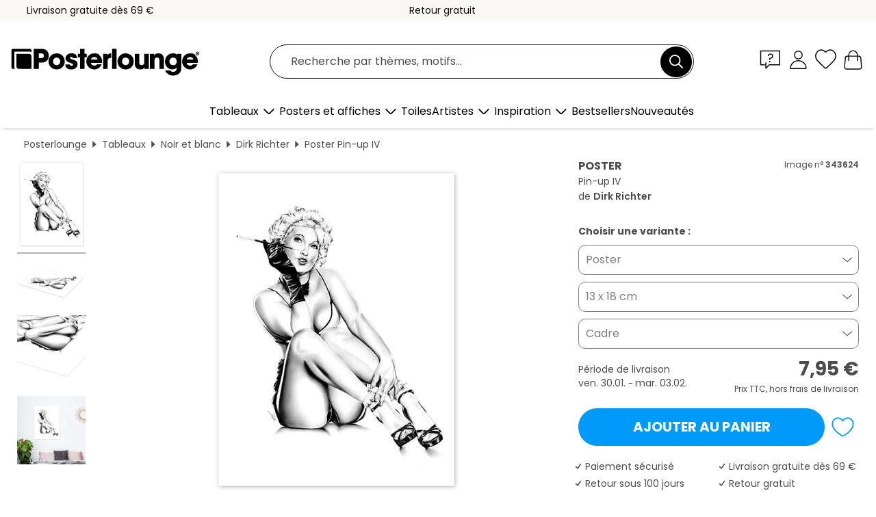

--- FILE ---
content_type: text/html; charset=utf-8
request_url: https://www.posterlounge.fr/p/343624.html
body_size: 24696
content:
<!DOCTYPE html>
<html lang="fr-FR">
<head>
    <meta charset="UTF-8">
    <style>@media (min-width:768px) and (max-width:991px){.hidden-sm{display:none!important}}@media (min-width:992px) and (max-width:1249px){.hidden-md{display:none!important}}@media (min-width:1250px){.hidden-lg{display:none!important}}</style><noscript><style>.lazyload{display:none!important}noscript>img {display:block;max-width:100%;height:auto}.thumbnail noscript>img {margin-left:auto;margin-right: auto}</style></noscript><style>.mazing-button-container{display:none;}</style><style>#pdv-productImageBox{text-align:center;height:500px;}#pdv-thumbnail-gallery-wrapper{width:120px}#pdv-productImageSrc{max-width: calc(100vw - 40px)}#pdv-thumbnail-gallery{margin:0;padding:0;list-style:none;min-width:112px;}.col-*{padding:0 10px}</style><style>#pdv-productImageBox{height:500px}</style>
    <link rel="preconnect" href="https://media.posterlounge.com"><link rel="preconnect" href="https://cdn.posterlounge.com">
    
    <link rel="preload" href="https://www.posterlounge.fr/plugin/extern/bootstrap/fonts/glyphicons-halflings-regular.woff2" as="font" type="font/woff2" crossorigin="anonymous" /><link rel="preload" href="https://cdn.posterlounge.com/plugin/extern/bootstrap/js/includesFix.js" as="script" /><link rel="preload" href="https://www.posterlounge.fr/plugin/extern/bootstrap/css/bootstrap.min.css" as="style" /><link rel="preload" href="https://cdn.posterlounge.com/plugin/extern/bootstrap/css/bootstrap-ms.css" as="style" /><link rel="preload" href="https://cdn.posterlounge.com/plugin/extern/bootstrap/js/bootstrap.min.js" as="script" /><link rel="preload" href="https://cdn.posterlounge.com/plugin/extern/bootstrapdialog/css/bootstrap-dialog.min.css" as="style" /><link rel="preload" href="https://cdn.posterlounge.com/plugin/extern/bootstrapdialog/js/bootstrap-dialog.min.js" as="script" /><link rel="preload" href="https://cdn.posterlounge.com/plugin/extern/lazysizes/css/custom-lazy-styles.min.css" as="style" /><link rel="preload" href="https://cdn.posterlounge.com/plugin/extern/flags/css/style.min.css" as="style" /><link rel="preload" href="https://www.posterlounge.fr/css/c1bbfc088d42921c9750105b4a09a8c0.css" as="style" /><link rel="preload" href="https://www.posterlounge.fr/controller/shop/main/webfonts.css?version=250916" as="style" />

    <title>Pin-up IV de Dirk Richter en poster, tableau sur toile et plus | Posterlounge.fr</title>
    <meta name="description" content="Achetez un poster ou un tableau de Pin-up IV de Dirk Richter chez Posterlounge.fr : ✔ Grande variété de matériaux et tailles ✔ Encadrement en option ✔ Renvoi gratuit">
    <meta name="viewport" content="width=device-width, initial-scale=1">

    
        <meta name="robots" content="INDEX, FOLLOW, NOODP, NOYDIR">

                                                        <link rel="canonical" href="https://www.posterlounge.fr/p/343624.html">
                                                                                                
                    <link rel="alternate" hreflang="de-DE" href="https://www.posterlounge.de/p/343624.html">
                <link rel="alternate" hreflang="de-AT" href="https://www.posterlounge.at/p/343624.html">
                <link rel="alternate" hreflang="de-CH" href="https://www.posterlounge.ch/p/343624.html">
                <link rel="alternate" hreflang="en-GB" href="https://www.posterlounge.co.uk/p/343624.html">
                <link rel="alternate" hreflang="en-IE" href="https://www.posterlounge.ie/p/343624.html">
                <link rel="alternate" hreflang="fr-FR" href="https://www.posterlounge.fr/p/343624.html">
                <link rel="alternate" hreflang="fr-BE" href="https://www.posterlounge.be/p/343624.html">
                <link rel="alternate" hreflang="es-ES" href="https://www.posterlounge.es/p/343624.html">
                <link rel="alternate" hreflang="it-IT" href="https://www.posterlounge.it/p/343624.html">
                <link rel="alternate" hreflang="nl-NL" href="https://www.posterlounge.nl/p/343624.html">
                <link rel="alternate" hreflang="pt-PT" href="https://www.posterlounge.pt/p/343624.html">
                <link rel="alternate" hreflang="da-DK" href="https://www.posterlounge.dk/p/343624.html">
                <link rel="alternate" hreflang="no-NO" href="https://www.posterlounge.no/p/343624.html">
                <link rel="alternate" hreflang="sv-SE" href="https://www.posterlounge.se/p/343624.html">
                <link rel="alternate" hreflang="fi-FI" href="https://www.posterlounge.fi/p/343624.html">
                <link rel="alternate" hreflang="pl-PL" href="https://www.posterlounge.pl/p/343624.html">
                <link rel="alternate" hreflang="x-default" href="https://www.posterlounge.com/p/343624.html">
                
        <meta property="og:type" content="product">
    <meta property="og:url" content="https://www.posterlounge.fr/p/343624.html">
    <meta property="og:title" content="Dirk Richter - Pin-up IV">
    <meta property="og:description" content="Achetez un poster ou un tableau de Pin-up IV de Dirk Richter chez Posterlounge.fr : ✔ Grande variété de matériaux et tailles ✔ Encadrement en option ✔ Renvoi gratuit">
        <meta property="og:image" content="https://media.posterlounge.com/img/products/350000/343624/343624_poster_l.jpg">
    <meta name="thumbnail" content="https://media.posterlounge.com/img/products/350000/343624/343624_poster_l.jpg">
    
    <meta name="verify-v1" content="jsXi8zb7H6gcVbAXgm12JAChcd/3kQ5ZV0vGluy355s=">
    <meta name="p:domain_verify" content="2e6c603011a49bb49e22d0da3c726e2c">
    <meta name="msvalidate.01" content="0BEB495C0C44DA08B94EFD62E15B0E16">

    <meta name="apple-mobile-web-app-title" content="Posterlounge">
    <meta name="application-name" content="Posterlounge">
    <link rel="shortcut icon" type="image/x-icon" href="https://cdn.posterlounge.com/controller/shop/main/img/logo-icon.ico">
    <link rel="icon" type="image/svg+xml" href="https://cdn.posterlounge.com/controller/shop/main/img/logo-icon.svg">
    <link rel="icon" type="image/png" href="https://cdn.posterlounge.com/controller/shop/main/img/logo-icon-256px.png">
    <link rel="apple-touch-icon" href="https://cdn.posterlounge.com/controller/shop/main/img/apple-touch-icon-precomposed.png"
          sizes="180x180">

    <script type="text/javascript" src="https://cdn.posterlounge.com/plugin/extern/bootstrap/js/includesFix.js"></script><link rel="stylesheet" href="https://www.posterlounge.fr/plugin/extern/bootstrap/css/bootstrap.min.css" type="text/css" /><link rel="stylesheet" href="https://cdn.posterlounge.com/plugin/extern/bootstrap/css/bootstrap-ms.css" type="text/css" /><link rel="stylesheet" href="https://cdn.posterlounge.com/plugin/extern/bootstrapdialog/css/bootstrap-dialog.min.css" type="text/css" /><link rel="stylesheet" href="https://cdn.posterlounge.com/plugin/extern/lazysizes/css/custom-lazy-styles.min.css?version=240620" type="text/css"/><link rel="stylesheet" href="https://cdn.posterlounge.com/plugin/extern/flags/css/style.min.css" type="text/css" /><link rel="stylesheet" href="https://www.posterlounge.fr/css/c1bbfc088d42921c9750105b4a09a8c0.css" type="text/css" /><link rel="stylesheet" href="https://www.posterlounge.fr/controller/shop/main/webfonts.css?version=250916" type="text/css" />
    <script>
				
				function initGTM()
				{
					(function(w,d,s,l,i){w[l]=w[l]||[];w[l].push({'gtm.start':new Date().getTime(),event:'gtm.js'});var f=d.getElementsByTagName(s)[0],j=d.createElement(s),dl=l!='dataLayer'?'&l='+l:'';j.async=true;j.src='https://gtm.posterlounge.fr/gtm.js?id='+i+dl;f.parentNode.insertBefore(j,f);})(window,document,'script','dataLayer','GTM-KCWWWHL');
				}

				function getClientLayer()
				{
					
					dataLayer.push({ "event": "view_item_list", "ecommerce": { "item_list_name": "crosspromo", "currency": "EUR", "items": [{ "id": "348379", "name": "348379 - Martini Sunrise","quantity": 1, "price": "7.95", "currency": "EUR", "index": 1 },{ "id": "417376", "name": "417376 - Pin Up in a Bikini","quantity": 1, "price": "7.95", "currency": "EUR", "index": 2 },{ "id": "419271", "name": "419271 - Jeune femme avec une fleur","quantity": 1, "price": "7.95", "currency": "EUR", "index": 3 },{ "id": "419280", "name": "419280 - Oeillet doré","quantity": 1, "price": "7.95", "currency": "EUR", "index": 4 },{ "id": "761716", "name": "761716 - Cat and Kittens","quantity": 1, "price": "8.95", "currency": "EUR", "index": 5 },{ "id": "731880", "name": "731880 - 90s Venus","quantity": 1, "price": "7.95", "currency": "EUR", "index": 6 },{ "id": "722153", "name": "722153 - Nu féminin élégant","quantity": 1, "price": "7.95", "currency": "EUR", "index": 7 },{ "id": "693327", "name": "693327 - Nu féminin","quantity": 1, "price": "7.95", "currency": "EUR", "index": 8 },{ "id": "364125", "name": "364125 - Dreamy Marilyn Monroe","quantity": 1, "price": "8.95", "currency": "EUR", "index": 9 },{ "id": "37868", "name": "37868 - Erotic pencil portrait, high h","quantity": 1, "price": "7.95", "currency": "EUR", "index": 10 },{ "id": "760527", "name": "760527 - Martha Hyer in &quot;Some Came","quantity": 1, "price": "8.95", "currency": "EUR", "index": 11 },{ "id": "727835", "name": "727835 - The A-Team, Mr. T. I","quantity": 1, "price": "8.95", "currency": "EUR", "index": 12 }] }, "pin" : { "items": [{"product_id":"348379","product_price":"7.95","product_category":"crosspromo"},{"product_id":"417376","product_price":"7.95","product_category":"crosspromo"},{"product_id":"419271","product_price":"7.95","product_category":"crosspromo"},{"product_id":"419280","product_price":"7.95","product_category":"crosspromo"},{"product_id":"761716","product_price":"8.95","product_category":"crosspromo"},{"product_id":"731880","product_price":"7.95","product_category":"crosspromo"},{"product_id":"722153","product_price":"7.95","product_category":"crosspromo"},{"product_id":"693327","product_price":"7.95","product_category":"crosspromo"},{"product_id":"364125","product_price":"8.95","product_category":"crosspromo"},{"product_id":"37868","product_price":"7.95","product_category":"crosspromo"},{"product_id":"760527","product_price":"8.95","product_category":"crosspromo"},{"product_id":"727835","product_price":"8.95","product_category":"crosspromo"}] }, "meta" : { "item": { "id" : [348379,417376,419271,419280,761716,731880,722153,693327,364125,37868,760527,727835], "name": "crosspromo" } }, "algolia" : { "afterSearch": 0, "userToken": "b45dccf576bc7f650d461a9fdc90e180", "userTokenAuth": "", "index": "Posterlounge_fr", "queryId": "", "items": ["348379","417376","419271","419280","761716","731880","722153","693327","364125","37868","760527","727835"] } });
					dataLayer.push({ecommerce: undefined, pin: undefined, meta: undefined, algolia: undefined, search_term: undefined, klaviyo: undefined});
					dataLayer.push({ "event": "view_item", "ecommerce": { "currency": "EUR", "items": [{ "id": "343624", "variant": "Poster 13 x 18 cm", "name": "343624 - Pin-up IV","brand": "Dirk Richter","quantity": 1, "price": "7.95", "currency": "EUR", "index": 1 }], "value": "7.95" }, "pin" : { "items": [{ "product_id": "343624", "product_variant": "Poster 13 x 18 cm", "product_name": "343624 - Pin-up IV", "brand": "PDS", "product_price": "7.95" }] }, "meta" : { "item" : { "id": "343624", "name": "343624 - Pin-up IV", "price": "7.95", "quantity": "1", "variant": "Poster 13 x 18 cm" } }, "algolia" : { "afterSearch": 0, "userToken": "b45dccf576bc7f650d461a9fdc90e180", "userTokenAuth": "", "index": "Posterlounge_fr", "queryId": "", "items": ["343624"], "positions": [2] } });
					dataLayer.push({ecommerce: undefined, pin: undefined, meta: undefined, algolia: undefined, search_term: undefined, klaviyo: undefined});
				}
				
				function getServerLayer()
				{
					$(document).ajaxComplete(function (event, xhr, settings)
					{
					    var call = true;
					    if(typeof settings.url !== 'undefined')
					    {
					        if(settings.url.indexOf('noGTM=1') > 0)
					        {
					            call = false;
					        }
					    }
					    
					    if(call)
					    {
                            $.ajax({
                                type: 'POST',
                                url: 'https://www.posterlounge.fr/plugin/extern/googletagmanager/ajax/get.php',
                                dataType: 'json',
                                global: false,
                                success: function (request)
                                {
                                    if(request != null)
                                    {
                                        if(request.status)
                                        {
                                            if(request.results.jsObjects !== 'undefined')
                                            {
                                                for(x=0;x<request.results.jsObjects.length;x++)
                                                {
                                                    dataLayer.push(JSON.parse(request.results.jsObjects[x]));
                                                }
                                            }
                                        }
                                    }
                                }
                            });
                        }
					});
				}
			
				function initGTMClientId()
				{
					$.ajax({
						type: 'POST',
						url: 'https://www.posterlounge.fr/plugin/extern/googletagmanager/ajax/id.php',
						dataType: 'json',
						global: false,
						success: function (request)
						{
							if(request != null)
							{
								if(request.status)
								{
									if(request.results.id !== 'undefined')
									{
										initGTM();
										
										dataLayer.push({
											'event':		'client_id',
											'client_id':	request.results.id,
											'em_hash':	    request.results.em,
											'portal_id':	request.results.portal,
											'environment':  'production',
											'section' :     'detail_view',
											'ip_override':  request.results.ip,
											'user_agent':   request.results.ua,
											'test_dim1':    request.results.test_dim1,
											'test_dim2':    request.results.test_dim2,
											'test_dim3':    request.results.test_dim3,
											'test_algolia': request.results.test_algolia
										});
										
										getClientLayer();
										getServerLayer();
									}
								}
							}
						}
					});
				}
			</script><script>
			
			function getInfos(e,o)
			{   
				var cm = __cmp('getCMPData');
				var analytics = 0;
				if(cm.gdprApplies !== true || cm.vendorConsents.s26 === true)
				{
					analytics = 1;
				}
				
				$.ajax({
					type: 'POST',
					url: 'https://www.posterlounge.fr/plugin/shop/cookiebanner/ajax/state.php',
					dataType: 'json',
					global: false,
					data:{
					  analytics: analytics
					}
				});
				
				if (typeof initGTMClientId == 'function') { 
					initGTMClientId();
				}
			}
		  
			document.addEventListener('DOMContentLoaded', function() 
			{
                let cmp = __cmp('getCMPData');
                if(typeof cmp === 'object' && cmp.cmpDataObject) {
                    getInfos(null, null);
                } else {
                    __cmp('addEventListener',['consent',getInfos,false],null);
                }
				
			});
		</script>

        
    <script type="application/ld+json">
        {
            "@context": "https://schema.org",
            "@type": "WebSite",
            "url": "https://www.posterlounge.fr",
            "potentialAction": {
                "@type": "SearchAction",
                "target": "https://www.posterlounge.fr/recherche.html?action=search&query={search_term_string}",
                "query-input": "required name=search_term_string"
            }
        }
    </script>
    
    
    
    <script type="application/ld+json">
        {
            "@context": "https://schema.org",
            "@type": "Organization",
            "name": "Posterlounge",
            "url": "https://www.posterlounge.fr",
            "logo": "https://www.posterlounge.fr/controller/shop/main/img/posterlounge-logo.svg",
            "sameAs": [
                "https://www.facebook.com/posterlounge",
                "https://www.pinterest.com/posterlounge/",
                "https://instagram.com/posterlounge/"
            ],
            "contactPoint": [
                {
                    "@type": "ContactPoint",
                    "telephone": "+49-341-33975900",
                    "contactType": "customer service"
                }
            ]
        }
    </script>
    
</head>

<body data-role="page" id="main" data-posterlounge-instant-intensity="500">
<noscript><iframe src="https://gtm.posterlounge.fr/ns.html?id=GTM-KCWWWHL" height="0" width="0" style="display:none;visibility:hidden"></iframe></noscript><script>if(!"gdprAppliesGlobally" in window){window.gdprAppliesGlobally=true}if(!("cmp_id" in window)||window.cmp_id<1){window.cmp_id=0}if(!("cmp_cdid" in window)){window.cmp_cdid="840503c9f5db"}if(!("cmp_params" in window)){window.cmp_params=""}if(!("cmp_host" in window)){window.cmp_host="d.delivery.consentmanager.net"}if(!("cmp_cdn" in window)){window.cmp_cdn="cdn.consentmanager.net"}if(!("cmp_proto" in window)){window.cmp_proto="https:"}if(!("cmp_codesrc" in window)){window.cmp_codesrc="1"}window.cmp_getsupportedLangs=function(){var b=["DE","EN","FR","IT","NO","DA","FI","ES","PT","RO","BG","ET","EL","GA","HR","LV","LT","MT","NL","PL","SV","SK","SL","CS","HU","RU","SR","ZH","TR","UK","AR","BS"];if("cmp_customlanguages" in window){for(var a=0;a<window.cmp_customlanguages.length;a++){b.push(window.cmp_customlanguages[a].l.toUpperCase())}}return b};window.cmp_getRTLLangs=function(){var a=["AR"];if("cmp_customlanguages" in window){for(var b=0;b<window.cmp_customlanguages.length;b++){if("r" in window.cmp_customlanguages[b]&&window.cmp_customlanguages[b].r){a.push(window.cmp_customlanguages[b].l)}}}return a};window.cmp_getlang=function(j){if(typeof(j)!="boolean"){j=true}if(j&&typeof(cmp_getlang.usedlang)=="string"&&cmp_getlang.usedlang!==""){return cmp_getlang.usedlang}var g=window.cmp_getsupportedLangs();var c=[];var f=location.hash;var e=location.search;var a="languages" in navigator?navigator.languages:[];if(f.indexOf("cmplang=")!=-1){c.push(f.substr(f.indexOf("cmplang=")+8,2).toUpperCase())}else{if(e.indexOf("cmplang=")!=-1){c.push(e.substr(e.indexOf("cmplang=")+8,2).toUpperCase())}else{if("cmp_setlang" in window&&window.cmp_setlang!=""){c.push(window.cmp_setlang.toUpperCase())}else{if(a.length>0){for(var d=0;d<a.length;d++){c.push(a[d])}}}}}if("language" in navigator){c.push(navigator.language)}if("userLanguage" in navigator){c.push(navigator.userLanguage)}var h="";for(var d=0;d<c.length;d++){var b=c[d].toUpperCase();if(g.indexOf(b)!=-1){h=b;break}if(b.indexOf("-")!=-1){b=b.substr(0,2)}if(g.indexOf(b)!=-1){h=b;break}}if(h==""&&typeof(cmp_getlang.defaultlang)=="string"&&cmp_getlang.defaultlang!==""){return cmp_getlang.defaultlang}else{if(h==""){h="EN"}}h=h.toUpperCase();return h};(function(){var u=document;var v=u.getElementsByTagName;var h=window;var o="";var b="_en";if("cmp_getlang" in h){o=h.cmp_getlang().toLowerCase();if("cmp_customlanguages" in h){for(var q=0;q<h.cmp_customlanguages.length;q++){if(h.cmp_customlanguages[q].l.toUpperCase()==o.toUpperCase()){o="en";break}}}b="_"+o}function x(i,e){var w="";i+="=";var s=i.length;var d=location;if(d.hash.indexOf(i)!=-1){w=d.hash.substr(d.hash.indexOf(i)+s,9999)}else{if(d.search.indexOf(i)!=-1){w=d.search.substr(d.search.indexOf(i)+s,9999)}else{return e}}if(w.indexOf("&")!=-1){w=w.substr(0,w.indexOf("&"))}return w}var k=("cmp_proto" in h)?h.cmp_proto:"https:";if(k!="http:"&&k!="https:"){k="https:"}var g=("cmp_ref" in h)?h.cmp_ref:location.href;var j=u.createElement("script");j.setAttribute("data-cmp-ab","1");var c=x("cmpdesign","cmp_design" in h?h.cmp_design:"");var f=x("cmpregulationkey","cmp_regulationkey" in h?h.cmp_regulationkey:"");var r=x("cmpgppkey","cmp_gppkey" in h?h.cmp_gppkey:"");var n=x("cmpatt","cmp_att" in h?h.cmp_att:"");j.src=k+"//"+h.cmp_host+"/delivery/cmp.php?"+("cmp_id" in h&&h.cmp_id>0?"id="+h.cmp_id:"")+("cmp_cdid" in h?"&cdid="+h.cmp_cdid:"")+"&h="+encodeURIComponent(g)+(c!=""?"&cmpdesign="+encodeURIComponent(c):"")+(f!=""?"&cmpregulationkey="+encodeURIComponent(f):"")+(r!=""?"&cmpgppkey="+encodeURIComponent(r):"")+(n!=""?"&cmpatt="+encodeURIComponent(n):"")+("cmp_params" in h?"&"+h.cmp_params:"")+(u.cookie.length>0?"&__cmpfcc=1":"")+"&l="+o.toLowerCase()+"&o="+(new Date()).getTime();j.type="text/javascript";j.async=true;if(u.currentScript&&u.currentScript.parentElement){u.currentScript.parentElement.appendChild(j)}else{if(u.body){u.body.appendChild(j)}else{var t=v("body");if(t.length==0){t=v("div")}if(t.length==0){t=v("span")}if(t.length==0){t=v("ins")}if(t.length==0){t=v("script")}if(t.length==0){t=v("head")}if(t.length>0){t[0].appendChild(j)}}}var m="js";var p=x("cmpdebugunminimized","cmpdebugunminimized" in h?h.cmpdebugunminimized:0)>0?"":".min";var a=x("cmpdebugcoverage","cmp_debugcoverage" in h?h.cmp_debugcoverage:"");if(a=="1"){m="instrumented";p=""}var j=u.createElement("script");j.src=k+"//"+h.cmp_cdn+"/delivery/"+m+"/cmp"+b+p+".js";j.type="text/javascript";j.setAttribute("data-cmp-ab","1");j.async=true;if(u.currentScript&&u.currentScript.parentElement){u.currentScript.parentElement.appendChild(j)}else{if(u.body){u.body.appendChild(j)}else{var t=v("body");if(t.length==0){t=v("div")}if(t.length==0){t=v("span")}if(t.length==0){t=v("ins")}if(t.length==0){t=v("script")}if(t.length==0){t=v("head")}if(t.length>0){t[0].appendChild(j)}}}})();window.cmp_addFrame=function(b){if(!window.frames[b]){if(document.body){var a=document.createElement("iframe");a.style.cssText="display:none";if("cmp_cdn" in window&&"cmp_ultrablocking" in window&&window.cmp_ultrablocking>0){a.src="//"+window.cmp_cdn+"/delivery/empty.html"}a.name=b;a.setAttribute("title","Intentionally hidden, please ignore");a.setAttribute("role","none");a.setAttribute("tabindex","-1");document.body.appendChild(a)}else{window.setTimeout(window.cmp_addFrame,10,b)}}};window.cmp_rc=function(h){var b=document.cookie;var f="";var d=0;while(b!=""&&d<100){d++;while(b.substr(0,1)==" "){b=b.substr(1,b.length)}var g=b.substring(0,b.indexOf("="));if(b.indexOf(";")!=-1){var c=b.substring(b.indexOf("=")+1,b.indexOf(";"))}else{var c=b.substr(b.indexOf("=")+1,b.length)}if(h==g){f=c}var e=b.indexOf(";")+1;if(e==0){e=b.length}b=b.substring(e,b.length)}return(f)};window.cmp_stub=function(){var a=arguments;__cmp.a=__cmp.a||[];if(!a.length){return __cmp.a}else{if(a[0]==="ping"){if(a[1]===2){a[2]({gdprApplies:gdprAppliesGlobally,cmpLoaded:false,cmpStatus:"stub",displayStatus:"hidden",apiVersion:"2.2",cmpId:31},true)}else{a[2](false,true)}}else{if(a[0]==="getUSPData"){a[2]({version:1,uspString:window.cmp_rc("")},true)}else{if(a[0]==="getTCData"){__cmp.a.push([].slice.apply(a))}else{if(a[0]==="addEventListener"||a[0]==="removeEventListener"){__cmp.a.push([].slice.apply(a))}else{if(a.length==4&&a[3]===false){a[2]({},false)}else{__cmp.a.push([].slice.apply(a))}}}}}}};window.cmp_gpp_ping=function(){return{gppVersion:"1.0",cmpStatus:"stub",cmpDisplayStatus:"hidden",supportedAPIs:["tcfca","usnat","usca","usva","usco","usut","usct"],cmpId:31}};window.cmp_gppstub=function(){var a=arguments;__gpp.q=__gpp.q||[];if(!a.length){return __gpp.q}var g=a[0];var f=a.length>1?a[1]:null;var e=a.length>2?a[2]:null;if(g==="ping"){return window.cmp_gpp_ping()}else{if(g==="addEventListener"){__gpp.e=__gpp.e||[];if(!("lastId" in __gpp)){__gpp.lastId=0}__gpp.lastId++;var c=__gpp.lastId;__gpp.e.push({id:c,callback:f});return{eventName:"listenerRegistered",listenerId:c,data:true,pingData:window.cmp_gpp_ping()}}else{if(g==="removeEventListener"){var h=false;__gpp.e=__gpp.e||[];for(var d=0;d<__gpp.e.length;d++){if(__gpp.e[d].id==e){__gpp.e[d].splice(d,1);h=true;break}}return{eventName:"listenerRemoved",listenerId:e,data:h,pingData:window.cmp_gpp_ping()}}else{if(g==="getGPPData"){return{sectionId:3,gppVersion:1,sectionList:[],applicableSections:[0],gppString:"",pingData:window.cmp_gpp_ping()}}else{if(g==="hasSection"||g==="getSection"||g==="getField"){return null}else{__gpp.q.push([].slice.apply(a))}}}}}};window.cmp_msghandler=function(d){var a=typeof d.data==="string";try{var c=a?JSON.parse(d.data):d.data}catch(f){var c=null}if(typeof(c)==="object"&&c!==null&&"__cmpCall" in c){var b=c.__cmpCall;window.__cmp(b.command,b.parameter,function(h,g){var e={__cmpReturn:{returnValue:h,success:g,callId:b.callId}};d.source.postMessage(a?JSON.stringify(e):e,"*")})}if(typeof(c)==="object"&&c!==null&&"__uspapiCall" in c){var b=c.__uspapiCall;window.__uspapi(b.command,b.version,function(h,g){var e={__uspapiReturn:{returnValue:h,success:g,callId:b.callId}};d.source.postMessage(a?JSON.stringify(e):e,"*")})}if(typeof(c)==="object"&&c!==null&&"__tcfapiCall" in c){var b=c.__tcfapiCall;window.__tcfapi(b.command,b.version,function(h,g){var e={__tcfapiReturn:{returnValue:h,success:g,callId:b.callId}};d.source.postMessage(a?JSON.stringify(e):e,"*")},b.parameter)}if(typeof(c)==="object"&&c!==null&&"__gppCall" in c){var b=c.__gppCall;window.__gpp(b.command,function(h,g){var e={__gppReturn:{returnValue:h,success:g,callId:b.callId}};d.source.postMessage(a?JSON.stringify(e):e,"*")},"parameter" in b?b.parameter:null,"version" in b?b.version:1)}};window.cmp_setStub=function(a){if(!(a in window)||(typeof(window[a])!=="function"&&typeof(window[a])!=="object"&&(typeof(window[a])==="undefined"||window[a]!==null))){window[a]=window.cmp_stub;window[a].msgHandler=window.cmp_msghandler;window.addEventListener("message",window.cmp_msghandler,false)}};window.cmp_setGppStub=function(a){if(!(a in window)||(typeof(window[a])!=="function"&&typeof(window[a])!=="object"&&(typeof(window[a])==="undefined"||window[a]!==null))){window[a]=window.cmp_gppstub;window[a].msgHandler=window.cmp_msghandler;window.addEventListener("message",window.cmp_msghandler,false)}};window.cmp_addFrame("__cmpLocator");if(!("cmp_disableusp" in window)||!window.cmp_disableusp){window.cmp_addFrame("__uspapiLocator")}if(!("cmp_disabletcf" in window)||!window.cmp_disabletcf){window.cmp_addFrame("__tcfapiLocator")}if(!("cmp_disablegpp" in window)||!window.cmp_disablegpp){window.cmp_addFrame("__gppLocator")}window.cmp_setStub("__cmp");if(!("cmp_disabletcf" in window)||!window.cmp_disabletcf){window.cmp_setStub("__tcfapi")}if(!("cmp_disableusp" in window)||!window.cmp_disableusp){window.cmp_setStub("__uspapi")}if(!("cmp_disablegpp" in window)||!window.cmp_disablegpp){window.cmp_setGppStub("__gpp")};</script>
<div id="side-nav" class="side-nav">
    <!-- Mobile Nav, die den Content nach rechts verschiebt -->
    <div class="mobile-nav-left">
        <div class="mobile-nav-top">
            <div id="close-tab">Fermer<span></span></div>
            <div id="side-nav-pageNavLogo">
                <a href="https://www.posterlounge.fr" title="Posters et tableaux Posterlounge">&nbsp;</a>
            </div>
            <div id="mn-searchWrapper" class="search-wrapper">
                <form action="https://www.posterlounge.fr/recherche.html" accept-charset="UTF-8" method="get" name="search" class="pos-rel searchFieldGroup">
                    <input name="action" type="hidden" value="search"/>
                    <div class="input-group">
                        <input
                                name="s_query"
                                id="mn-mainSearchInput"
                                type="text"
                                autocomplete="off"
                                placeholder="Recherche par thèmes, motifs..."
                                value=""
                                maxlength="250"
                                class="searchField"
                                aria-label="Champ de recherche"
                        />
                        <div class="input-group-btn mega-menu-search-background">
                            <button type="button" class="btn mega-menu-searchBtn" aria-label="Chercher">&nbsp;</button>
                        </div>
                        <button type="button" class="btn searchClearBtnHeader"></button>
                    </div>
                </form>
            </div>
        </div>
        <nav>
            <div id="mobileNavbar">
                <ul class="nav navbar-nav">
                                                            <li class="has-children">
                                                <span class="nav-headline" role="button" tabindex="0" aria-expanded="false" aria-controls="subchildren-wallart">
                            Tableaux
                            <span class="nav-toggle-btn arrow"></span>
                        </span>
                        <ul class="nav-children" id="subchildren-wallart">
                                                        <li>
                                <a class="nav-headline discoverAll" href="https://www.posterlounge.fr/tableaux/" title="Voir tout">
                                    <span>Voir tout</span>
                                </a>
                            </li>
                                                                                                                <li class="nav-subheadline has-children">
                                <span class="nav-headline" role="button" tabindex="0" aria-expanded="false" aria-controls="children-top_products">Produits
                                    <span class="nav-toggle-btn plus"></span>
                                </span>
                                <ul class="nav-children" id="children-top_products">
                                                                        <li>
                                        <a href="https://www.posterlounge.fr/tableaux/posters/" title="Posters et affiches">
                                            <span>Posters et affiches</span>
                                        </a>
                                    </li>
                                                                        <li>
                                        <a href="https://www.posterlounge.fr/tableaux/tableaux-sur-toile/" title="Tableaux sur toile">
                                            <span>Tableaux sur toile</span>
                                        </a>
                                    </li>
                                                                        <li>
                                        <a href="https://www.posterlounge.fr/tableaux/tableaux-en-aluminium/" title="Tableaux en aluminium">
                                            <span>Tableaux en aluminium</span>
                                        </a>
                                    </li>
                                                                        <li>
                                        <a href="https://www.posterlounge.fr/tableaux/tableaux-en-verre-acrylique/" title="Tableaux en verre acrylique">
                                            <span>Tableaux en verre acrylique</span>
                                        </a>
                                    </li>
                                                                        <li>
                                        <a href="https://www.posterlounge.fr/tableaux/tableaux-en-bois/" title="Tableaux en bois">
                                            <span>Tableaux en bois</span>
                                        </a>
                                    </li>
                                                                        <li>
                                        <a href="https://www.posterlounge.fr/tableaux/tableaux-en-plexi-alu/" title="Tableaux en plexi-alu">
                                            <span>Tableaux en plexi-alu</span>
                                        </a>
                                    </li>
                                                                        <li>
                                        <a href="https://www.posterlounge.fr/tableaux/impressions-artistiques/" title="Impressions artistiques">
                                            <span>Impressions artistiques</span>
                                        </a>
                                    </li>
                                                                        <li>
                                        <a href="https://www.posterlounge.fr/tableaux/tableaux-en-pvc/" title="Tableaux en PVC">
                                            <span>Tableaux en PVC</span>
                                        </a>
                                    </li>
                                                                        <li>
                                        <a href="https://www.posterlounge.fr/tableaux/stickers-muraux/" title="Stickers muraux">
                                            <span>Stickers muraux</span>
                                        </a>
                                    </li>
                                                                        <li>
                                        <a href="https://www.posterlounge.fr/tableaux/tableaux-magnetiques/" title="Tableaux magnétiques">
                                            <span>Tableaux magnétiques</span>
                                        </a>
                                    </li>
                                                                        <li>
                                        <a href="https://www.posterlounge.fr/tableaux/stickers-pour-porte/" title="Stickers pour porte">
                                            <span>Stickers pour porte</span>
                                        </a>
                                    </li>
                                                                        <li>
                                        <a href="https://www.posterlounge.fr/tableaux/posters-pour-porte/" title="Posters pour porte">
                                            <span>Posters pour porte</span>
                                        </a>
                                    </li>
                                                                        <li>
                                        <a href="https://www.posterlounge.fr/tableaux/posters-a-colorier/" title="Posters à colorier">
                                            <span>Posters à colorier</span>
                                        </a>
                                    </li>
                                                                        <li>
                                        <a href="https://www.posterlounge.fr/tableaux/cheques-cadeaux/" title="Chèques-cadeaux">
                                            <span>Chèques-cadeaux</span>
                                        </a>
                                    </li>
                                                                        <li>
                                        <a href="https://www.posterlounge.fr/tableaux/calendriers-muraux/" title="Calendriers muraux">
                                            <span>Calendriers muraux</span>
                                        </a>
                                    </li>
                                                                    </ul>
                            </li>
                                                                                                                <li class="nav-subheadline has-children">
                                <span class="nav-headline" role="button" tabindex="0" aria-expanded="false" aria-controls="children-popular_art_styles">Styles artistiques populaires
                                    <span class="nav-toggle-btn plus"></span>
                                </span>
                                <ul class="nav-children" id="children-popular_art_styles">
                                                                        <li>
                                        <a href="https://www.posterlounge.fr/tableaux/fauvisme/" title="Fauvisme">
                                            <span>Fauvisme</span>
                                        </a>
                                    </li>
                                                                        <li>
                                        <a href="https://www.posterlounge.fr/tableaux/posters/impressionnisme/" title="Impressionnisme">
                                            <span>Impressionnisme</span>
                                        </a>
                                    </li>
                                                                        <li>
                                        <a href="https://www.posterlounge.fr/tableaux/art-abstrait/" title="Art abstrait">
                                            <span>Art abstrait</span>
                                        </a>
                                    </li>
                                                                        <li>
                                        <a href="https://www.posterlounge.fr/tableaux/art-asiatique/" title="Art asiatique">
                                            <span>Art asiatique</span>
                                        </a>
                                    </li>
                                                                        <li>
                                        <a href="https://www.posterlounge.fr/tableaux/peinture-aquarelle/" title="Peinture aquarelle">
                                            <span>Peinture aquarelle</span>
                                        </a>
                                    </li>
                                                                        <li>
                                        <a href="https://www.posterlounge.fr/tableaux/mash-up-art/" title="Mash Up Art">
                                            <span>Mash Up Art</span>
                                        </a>
                                    </li>
                                                                        <li>
                                        <a href="https://www.posterlounge.fr/tableaux/surrealisme/" title="Surréalisme">
                                            <span>Surréalisme</span>
                                        </a>
                                    </li>
                                                                        <li>
                                        <a href="https://www.posterlounge.fr/tableaux/bauhaus/" title="Bauhaus">
                                            <span>Bauhaus</span>
                                        </a>
                                    </li>
                                                                        <li>
                                        <a href="https://www.posterlounge.fr/tableaux/art-numerique/" title="Art numérique">
                                            <span>Art numérique</span>
                                        </a>
                                    </li>
                                                                        <li>
                                        <a href="https://www.posterlounge.fr/tableaux/photographie/" title="Photographie">
                                            <span>Photographie</span>
                                        </a>
                                    </li>
                                                                        <li>
                                        <a href="https://www.posterlounge.fr/tableaux/dessin-et-esquisse/" title="Dessin et esquisse">
                                            <span>Dessin et esquisse</span>
                                        </a>
                                    </li>
                                                                    </ul>
                            </li>
                                                                                                                <li class="nav-subheadline has-children">
                                <span class="nav-headline" role="button" tabindex="0" aria-expanded="false" aria-controls="children-popular_rooms">Pièces populaires
                                    <span class="nav-toggle-btn plus"></span>
                                </span>
                                <ul class="nav-children" id="children-popular_rooms">
                                                                        <li>
                                        <a href="https://www.posterlounge.fr/tableaux/salon/" title="Tableaux pour le salon">
                                            <span>Tableaux pour le salon</span>
                                        </a>
                                    </li>
                                                                        <li>
                                        <a href="https://www.posterlounge.fr/tableaux/chambre/" title="Tableaux pour les chambres">
                                            <span>Tableaux pour les chambres</span>
                                        </a>
                                    </li>
                                                                        <li>
                                        <a href="https://www.posterlounge.fr/tableaux/cuisine/" title="Tableaux pour la cuisine">
                                            <span>Tableaux pour la cuisine</span>
                                        </a>
                                    </li>
                                                                        <li>
                                        <a href="https://www.posterlounge.fr/tableaux/salle-de-bains/" title="Tableaux pour la salle de bains">
                                            <span>Tableaux pour la salle de bains</span>
                                        </a>
                                    </li>
                                                                        <li>
                                        <a href="https://www.posterlounge.fr/tableaux/chambre-d-enfant/" title="Tableaux pour la chambre d’enfant">
                                            <span>Tableaux pour la chambre d’enfant</span>
                                        </a>
                                    </li>
                                                                        <li>
                                        <a href="https://www.posterlounge.fr/tableaux/bureau/" title="Tableaux pour le bureau">
                                            <span>Tableaux pour le bureau</span>
                                        </a>
                                    </li>
                                                                    </ul>
                            </li>
                                                                                                                <li class="nav-subheadline has-children">
                                <span class="nav-headline" role="button" tabindex="0" aria-expanded="false" aria-controls="children-popular_styles">Styles de déco populaires
                                    <span class="nav-toggle-btn plus"></span>
                                </span>
                                <ul class="nav-children" id="children-popular_styles">
                                                                        <li>
                                        <a href="https://www.posterlounge.fr/tableaux/japandi/" title="Japandi">
                                            <span>Japandi</span>
                                        </a>
                                    </li>
                                                                        <li>
                                        <a href="https://www.posterlounge.fr/tableaux/boheme-chic/" title="Bohème chic">
                                            <span>Bohème chic</span>
                                        </a>
                                    </li>
                                                                        <li>
                                        <a href="https://www.posterlounge.fr/tableaux/deco-contemporaine/" title="Déco contemporaine">
                                            <span>Déco contemporaine</span>
                                        </a>
                                    </li>
                                                                        <li>
                                        <a href="https://www.posterlounge.fr/tableaux/mid-century-modern/" title="Mid-century modern">
                                            <span>Mid-century modern</span>
                                        </a>
                                    </li>
                                                                        <li>
                                        <a href="https://www.posterlounge.fr/tableaux/deco-marine/" title="Déco marine">
                                            <span>Déco marine</span>
                                        </a>
                                    </li>
                                                                        <li>
                                        <a href="https://www.posterlounge.fr/tableaux/vintage/" title="Vintage">
                                            <span>Vintage</span>
                                        </a>
                                    </li>
                                                                        <li>
                                        <a href="https://www.posterlounge.fr/tableaux/deco-scandinave/" title="Déco scandinave">
                                            <span>Déco scandinave</span>
                                        </a>
                                    </li>
                                                                        <li>
                                        <a href="https://www.posterlounge.fr/tableaux/style-champetre/" title="Style champêtre">
                                            <span>Style champêtre</span>
                                        </a>
                                    </li>
                                                                        <li>
                                        <a href="https://www.posterlounge.fr/tableaux/minimaliste/" title="Minimaliste">
                                            <span>Minimaliste</span>
                                        </a>
                                    </li>
                                                                    </ul>
                            </li>
                                                                                </ul>
                                            </li>
                                                                                <li class="has-children">
                                                <span class="nav-headline" role="button" tabindex="0" aria-expanded="false" aria-controls="subchildren-poster">
                            Posters et affiches
                            <span class="nav-toggle-btn arrow"></span>
                        </span>
                        <ul class="nav-children" id="subchildren-poster">
                                                        <li>
                                <a class="nav-headline discoverAll" href="https://www.posterlounge.fr/tableaux/posters/" title="Voir tout">
                                    <span>Voir tout</span>
                                </a>
                            </li>
                                                                                                                <li class="nav-subheadline has-children">
                                <span class="nav-headline" role="button" tabindex="0" aria-expanded="false" aria-controls="children-top_poster_categories">Tendances actuelles
                                    <span class="nav-toggle-btn plus"></span>
                                </span>
                                <ul class="nav-children" id="children-top_poster_categories">
                                                                        <li>
                                        <a href="https://www.posterlounge.fr/tableaux/posters/films/" title="Affiches de films">
                                            <span>Affiches de films</span>
                                        </a>
                                    </li>
                                                                        <li>
                                        <a href="https://www.posterlounge.fr/tableaux/posters/mangas/" title="Posters d’anime">
                                            <span>Posters d’anime</span>
                                        </a>
                                    </li>
                                                                        <li>
                                        <a href="https://www.posterlounge.fr/tableaux/posters/animaux/" title="Posters d'animaux">
                                            <span>Posters d’animaux</span>
                                        </a>
                                    </li>
                                                                        <li>
                                        <a href="https://www.posterlounge.fr/tableaux/posters/villes/" title="Posters de villes">
                                            <span>Posters de villes</span>
                                        </a>
                                    </li>
                                                                        <li>
                                        <a href="https://www.posterlounge.fr/tableaux/posters/proverbes-et-citations/" title="Proverbes et citations">
                                            <span>Proverbes et citations</span>
                                        </a>
                                    </li>
                                                                        <li>
                                        <a href="https://www.posterlounge.fr/tableaux/posters/musique-et-danse/" title="Posters de musique">
                                            <span>Posters de musique</span>
                                        </a>
                                    </li>
                                                                        <li>
                                        <a href="https://www.posterlounge.fr/tableaux/posters/sport/" title="Posters de sport">
                                            <span>Posters de sport</span>
                                        </a>
                                    </li>
                                                                        <li>
                                        <a href="https://www.posterlounge.fr/tableaux/posters/cartes-et-mappemondes/" title="Cartes géographiques">
                                            <span>Cartes géographiques</span>
                                        </a>
                                    </li>
                                                                        <li>
                                        <a href="https://www.posterlounge.fr/tableaux/posters/botanique/" title="Posters botaniques">
                                            <span>Posters botaniques</span>
                                        </a>
                                    </li>
                                                                        <li>
                                        <a href="https://www.posterlounge.fr/tableaux/posters/nature/" title="Posters de nature">
                                            <span>Posters de nature</span>
                                        </a>
                                    </li>
                                                                        <li>
                                        <a href="https://www.posterlounge.fr/tableaux/posters/architecture/" title="Posters d’architecture">
                                            <span>Posters d’architecture</span>
                                        </a>
                                    </li>
                                                                        <li>
                                        <a href="https://www.posterlounge.fr/tableaux/posters/apprendre-et-decouvrir/" title="Posters éducatifs">
                                            <span>Posters éducatifs</span>
                                        </a>
                                    </li>
                                                                    </ul>
                            </li>
                                                                                                                <li class="nav-subheadline has-children">
                                <span class="nav-headline" role="button" tabindex="0" aria-expanded="false" aria-controls="children-trends_inspiration">Tendances et inspiration
                                    <span class="nav-toggle-btn plus"></span>
                                </span>
                                <ul class="nav-children" id="children-trends_inspiration">
                                                                        <li>
                                        <a href="https://www.posterlounge.fr/tableaux/posters/bauhaus/" title="Affiches Bauhaus">
                                            <span>Affiches Bauhaus</span>
                                        </a>
                                    </li>
                                                                        <li>
                                        <a href="https://www.posterlounge.fr/tableaux/posters/retro/" title="Posters rétro">
                                            <span>Posters rétro</span>
                                        </a>
                                    </li>
                                                                        <li>
                                        <a href="https://www.posterlounge.fr/tableaux/posters/japandi/" title="Posters Japandi">
                                            <span>Posters Japandi</span>
                                        </a>
                                    </li>
                                                                        <li>
                                        <a href="https://www.posterlounge.fr/tableaux/posters/noir-et-blanc/" title="Posters en noir et blanc">
                                            <span>Posters en noir et blanc</span>
                                        </a>
                                    </li>
                                                                        <li>
                                        <a href="https://www.posterlounge.fr/tableaux/posters/cocktails/" title="Posters de cocktails">
                                            <span>Posters de cocktails</span>
                                        </a>
                                    </li>
                                                                        <li>
                                        <a href="https://www.posterlounge.fr/tableaux/posters/vintage/" title="Affiches vintage">
                                            <span>Affiches vintage</span>
                                        </a>
                                    </li>
                                                                        <li>
                                        <a href="https://www.posterlounge.fr/collection/exhibition-posters.html" title="Affiches d’exposition">
                                            <span>Affiches d’exposition</span>
                                        </a>
                                    </li>
                                                                        <li>
                                        <a href="https://www.posterlounge.fr/tableaux/posters/cafe/" title="Posters sur le café">
                                            <span>Posters sur le café</span>
                                        </a>
                                    </li>
                                                                    </ul>
                            </li>
                                                                                                                <li class="nav-subheadline has-children">
                                <span class="nav-headline" role="button" tabindex="0" aria-expanded="false" aria-controls="children-poster_rooms">Pièces populaires
                                    <span class="nav-toggle-btn plus"></span>
                                </span>
                                <ul class="nav-children" id="children-poster_rooms">
                                                                        <li>
                                        <a href="https://www.posterlounge.fr/tableaux/posters/salon/" title="Posters pour le salon">
                                            <span>Posters pour le salon</span>
                                        </a>
                                    </li>
                                                                        <li>
                                        <a href="https://www.posterlounge.fr/tableaux/posters/cuisine/" title="Posters pour la cuisine">
                                            <span>Posters pour la cuisine</span>
                                        </a>
                                    </li>
                                                                        <li>
                                        <a href="https://www.posterlounge.fr/tableaux/posters/chambre/" title="Posters pour la chambre">
                                            <span>Posters pour la chambre</span>
                                        </a>
                                    </li>
                                                                        <li>
                                        <a href="https://www.posterlounge.fr/tableaux/posters/chambre-d-enfant/" title="Posters pour la chambre d’enfant">
                                            <span>Posters pour la chambre d’enfant</span>
                                        </a>
                                    </li>
                                                                        <li>
                                        <a href="https://www.posterlounge.fr/tableaux/posters/bureau/" title="Posters pour le bureau">
                                            <span>Posters pour le bureau</span>
                                        </a>
                                    </li>
                                                                    </ul>
                            </li>
                                                                                </ul>
                                            </li>
                                                                                <li class="">
                                                <a href="https://www.posterlounge.fr/tableaux/tableaux-sur-toile/" class="nav-headline" title="Toiles">
                            Toiles
                            <span class="nav-toggle-btn arrow"></span>
                        </a>
                                            </li>
                                                                                <li class="has-children">
                                                <span class="nav-headline" role="button" tabindex="0" aria-expanded="false" aria-controls="subchildren-artist">
                            Artistes
                            <span class="nav-toggle-btn arrow"></span>
                        </span>
                        <ul class="nav-children" id="subchildren-artist">
                                                                                                                <li class="nav-subheadline has-children">
                                <span class="nav-headline" role="button" tabindex="0" aria-expanded="false" aria-controls="children-artistsTop">Artistes populaires
                                    <span class="nav-toggle-btn plus"></span>
                                </span>
                                <ul class="nav-children" id="children-artistsTop">
                                                                        <li>
                                        <a href="https://www.posterlounge.fr/artistes/vincent-van-gogh/" title="Vincent van Gogh">
                                            <span>Vincent van Gogh</span>
                                        </a>
                                    </li>
                                                                        <li>
                                        <a href="https://www.posterlounge.fr/artistes/alfons-mucha/" title="Alfons Mucha">
                                            <span>Alfons Mucha</span>
                                        </a>
                                    </li>
                                                                        <li>
                                        <a href="https://www.posterlounge.fr/artistes/william-morris/" title="William Morris">
                                            <span>William Morris</span>
                                        </a>
                                    </li>
                                                                        <li>
                                        <a href="https://www.posterlounge.fr/artistes/claude-monet/" title="Claude Monet">
                                            <span>Claude Monet</span>
                                        </a>
                                    </li>
                                                                        <li>
                                        <a href="https://www.posterlounge.fr/artistes/frida-kahlo/" title="Frida Kahlo">
                                            <span>Frida Kahlo</span>
                                        </a>
                                    </li>
                                                                        <li>
                                        <a href="https://www.posterlounge.fr/artistes/frank-moth/" title="Frank Moth">
                                            <span>Frank Moth</span>
                                        </a>
                                    </li>
                                                                        <li>
                                        <a href="https://www.posterlounge.fr/artistes/paul-klee/" title="Paul Klee">
                                            <span>Paul Klee</span>
                                        </a>
                                    </li>
                                                                        <li>
                                        <a href="https://www.posterlounge.fr/artistes/gustav-klimt/" title="Gustav Klimt">
                                            <span>Gustav Klimt</span>
                                        </a>
                                    </li>
                                                                        <li>
                                        <a href="https://www.posterlounge.fr/artistes/henri-matisse/" title="Henri Matisse">
                                            <span>Henri Matisse</span>
                                        </a>
                                    </li>
                                                                        <li>
                                        <a href="https://www.posterlounge.fr/artistes/matsumoto-hoji/" title="Matsumoto Hoji">
                                            <span>Matsumoto Hoji</span>
                                        </a>
                                    </li>
                                                                        <li>
                                        <a href="https://www.posterlounge.fr/artistes/catsanddotz/" title="CatsAndDotz">
                                            <span>CatsAndDotz</span>
                                        </a>
                                    </li>
                                                                        <li>
                                        <a href="https://www.posterlounge.fr/artistes/tamara-de-lempicka/" title="Tamara de Lempicka">
                                            <span>Tamara de Lempicka</span>
                                        </a>
                                    </li>
                                                                    </ul>
                            </li>
                                                                                                                <li class="nav-subheadline has-children">
                                <span class="nav-headline" role="button" tabindex="0" aria-expanded="false" aria-controls="children-artistsNew">Nouveaux artistes
                                    <span class="nav-toggle-btn plus"></span>
                                </span>
                                <ul class="nav-children" id="children-artistsNew">
                                                                        <li>
                                        <a href="https://www.posterlounge.fr/artistes/branka-kodzoman/" title="Branka Kodžoman">
                                            <span>Branka Kodžoman</span>
                                        </a>
                                    </li>
                                                                        <li>
                                        <a href="https://www.posterlounge.fr/artistes/raoul-dufy/" title="Raoul Dufy">
                                            <span>Raoul Dufy</span>
                                        </a>
                                    </li>
                                                                        <li>
                                        <a href="https://www.posterlounge.fr/artistes/eduard-warkentin/" title="Eduard Warkentin">
                                            <span>Eduard Warkentin</span>
                                        </a>
                                    </li>
                                                                        <li>
                                        <a href="https://www.posterlounge.fr/artistes/urchin-bay/" title="Urchin Bay">
                                            <span>Urchin Bay</span>
                                        </a>
                                    </li>
                                                                        <li>
                                        <a href="https://www.posterlounge.fr/artistes/annick/" title="Annick">
                                            <span>Annick</span>
                                        </a>
                                    </li>
                                                                        <li>
                                        <a href="https://www.posterlounge.fr/artistes/thingdesign/" title="ThingDesign">
                                            <span>ThingDesign</span>
                                        </a>
                                    </li>
                                                                        <li>
                                        <a href="https://www.posterlounge.fr/artistes/artsy-sesta/" title="Artsy Sesta">
                                            <span>Artsy Sesta</span>
                                        </a>
                                    </li>
                                                                        <li>
                                        <a href="https://www.posterlounge.fr/artistes/adriano-oliveira/" title="Adriano Oliveira">
                                            <span>Adriano Oliveira</span>
                                        </a>
                                    </li>
                                                                        <li>
                                        <a href="https://www.posterlounge.fr/artistes/lucas-tiefenthaler/" title="Lucas Tiefenthaler">
                                            <span>Lucas Tiefenthaler</span>
                                        </a>
                                    </li>
                                                                        <li>
                                        <a href="https://www.posterlounge.fr/artistes/petra-meikle/" title="Petra Meikle">
                                            <span>Petra Meikle</span>
                                        </a>
                                    </li>
                                                                    </ul>
                            </li>
                                                                                                                <li class="nav-subheadline has-children">
                                <span class="nav-headline" role="button" tabindex="0" aria-expanded="false" aria-controls="children-artists_collection">Collections d’artistes
                                    <span class="nav-toggle-btn plus"></span>
                                </span>
                                <ul class="nav-children" id="children-artists_collection">
                                                                        <li>
                                        <a href="https://www.posterlounge.fr/the-colourful-crew/" title="The Colourful Crew">
                                            <span>The Colourful Crew</span>
                                        </a>
                                    </li>
                                                                        <li>
                                        <a href="https://www.posterlounge.fr/the-fun-makers/" title="The Fun Makers">
                                            <span>The Fun Makers</span>
                                        </a>
                                    </li>
                                                                        <li>
                                        <a href="https://www.posterlounge.fr/the-animal-lovers/" title="The Animal Lovers">
                                            <span>The Animal Lovers</span>
                                        </a>
                                    </li>
                                                                        <li>
                                        <a href="https://www.posterlounge.fr/the-ai-specialists/" title="The AI Specialists">
                                            <span>The AI Specialists</span>
                                        </a>
                                    </li>
                                                                        <li>
                                        <a href="https://www.posterlounge.fr/the-collage-crafters/" title="The Collage Crafters">
                                            <span>The Collage Crafters</span>
                                        </a>
                                    </li>
                                                                        <li>
                                        <a href="https://www.posterlounge.fr/the-world-travellers/" title="The World Travellers">
                                            <span>The World Travellers</span>
                                        </a>
                                    </li>
                                                                        <li>
                                        <a href="https://www.posterlounge.fr/the-retro-designers/" title="The Retro Designers">
                                            <span>The Retro Designers</span>
                                        </a>
                                    </li>
                                                                        <li>
                                        <a href="https://www.posterlounge.fr/the-nature-lovers/" title="The Nature Lovers">
                                            <span>The Nature Lovers</span>
                                        </a>
                                    </li>
                                                                        <li>
                                        <a href="https://www.posterlounge.fr/the-sports-maniacs/" title="The Sports Maniacs">
                                            <span>The Sports Maniacs</span>
                                        </a>
                                    </li>
                                                                        <li>
                                        <a href="https://www.posterlounge.fr/the-hilarious-paintings/" title="The Hilarious Paintings">
                                            <span>The Hilarious Paintings</span>
                                        </a>
                                    </li>
                                                                        <li>
                                        <a href="https://www.posterlounge.fr/the-minimalists/" title="The Minimalists">
                                            <span>The Minimalists</span>
                                        </a>
                                    </li>
                                                                    </ul>
                            </li>
                                                                                </ul>
                                            </li>
                                                                                <li class="has-children">
                                                <span class="nav-headline" role="button" tabindex="0" aria-expanded="false" aria-controls="subchildren-inspiration">
                            Inspiration
                            <span class="nav-toggle-btn arrow"></span>
                        </span>
                        <ul class="nav-children" id="subchildren-inspiration">
                                                                                                                <li class="nav-subheadline has-children">
                                <span class="nav-headline" role="button" tabindex="0" aria-expanded="false" aria-controls="children-poster_colors">Couleurs populaires
                                    <span class="nav-toggle-btn plus"></span>
                                </span>
                                <ul class="nav-children" id="children-poster_colors">
                                                                        <li>
                                        <a href="https://www.posterlounge.fr/tableaux/beige/" title="Tableaux beiges">
                                            <span>Tableaux beiges</span>
                                        </a>
                                    </li>
                                                                        <li>
                                        <a href="https://www.posterlounge.fr/tableaux/orange/" title="Tableaux orange">
                                            <span>Tableaux orange</span>
                                        </a>
                                    </li>
                                                                        <li>
                                        <a href="https://www.posterlounge.fr/tableaux/deco-pastel/" title="Tableaux pastel">
                                            <span>Tableaux pastel</span>
                                        </a>
                                    </li>
                                                                        <li>
                                        <a href="https://www.posterlounge.fr/tableaux/rose-clair/" title="Tableaux rose clair">
                                            <span>Tableaux rose clair</span>
                                        </a>
                                    </li>
                                                                        <li>
                                        <a href="https://www.posterlounge.fr/tableaux/noir-et-blanc/" title="Tableaux noir et blanc">
                                            <span>Tableaux noir et blanc</span>
                                        </a>
                                    </li>
                                                                        <li>
                                        <a href="https://www.posterlounge.fr/tableaux/vert/" title="Tableaux verts">
                                            <span>Tableaux verts</span>
                                        </a>
                                    </li>
                                                                        <li>
                                        <a href="https://www.posterlounge.fr/tableaux/rouge/" title="Tableaux rouges">
                                            <span>Tableaux rouges</span>
                                        </a>
                                    </li>
                                                                        <li>
                                        <a href="https://www.posterlounge.fr/tableaux/bleu/" title="Tableaux bleus">
                                            <span>Tableaux bleus</span>
                                        </a>
                                    </li>
                                                                    </ul>
                            </li>
                                                                                                                <li class="nav-subheadline has-children">
                                <span class="nav-headline" role="button" tabindex="0" aria-expanded="false" aria-controls="children-top_collections">Collections populaires
                                    <span class="nav-toggle-btn plus"></span>
                                </span>
                                <ul class="nav-children" id="children-top_collections">
                                                                        <li>
                                        <a href="https://www.posterlounge.fr/the-great-women-artists/" title="The Great Women Artists">
                                            <span>The Great Women Artists</span>
                                        </a>
                                    </li>
                                                                        <li>
                                        <a href="https://www.posterlounge.fr/matisse-and-beyond/" title="Matisse & Beyond">
                                            <span>Matisse & Beyond</span>
                                        </a>
                                    </li>
                                                                        <li>
                                        <a href="https://www.posterlounge.fr/minimal-still-life/" title="Minimal Still Life">
                                            <span>Minimal Still Life</span>
                                        </a>
                                    </li>
                                                                        <li>
                                        <a href="https://www.posterlounge.fr/tableaux/idees-cadeaux/" title="Idées cadeaux">
                                            <span>Idées cadeaux</span>
                                        </a>
                                    </li>
                                                                        <li>
                                        <a href="https://www.posterlounge.fr/tableaux/food-culture/" title="Food Culture">
                                            <span>Food Culture</span>
                                        </a>
                                    </li>
                                                                    </ul>
                            </li>
                                                                                </ul>
                                            </li>
                                                                                <li class="">
                                                <a href="https://www.posterlounge.fr/bestsellers/" class="nav-headline" title="Bestsellers">
                            Bestsellers
                            <span class="nav-toggle-btn arrow"></span>
                        </a>
                                            </li>
                                                                                <li class="">
                                                <a href="https://www.posterlounge.fr/nouveautes/" class="nav-headline" title="Nouveautés">
                            Nouveautés
                            <span class="nav-toggle-btn arrow"></span>
                        </a>
                                            </li>
                                                                                                                                        </ul>
            </div>
        </nav>
    </div>
    <div id="mobile-navbar-footer">
        <div id="mobile-navbar-help">
            <span class="mob-support"></span>
            <span class="help-label">Aide et service client</span>
            <span id="help-toggle" class="icon-down"></span>
        </div>

        <div id="mobile-help-panel">
            <div class="help-popup-content">
                <div class="help-links">
                                        <a href="https://www.posterlounge.fr/aide/" class="help-link uppercase">Informations pour les clients<span class="popup-vector"></span></a>
                </div>
                <div class="help-contact">
                    <span class="support-image"></span>
                    <p>Écrivez-nous:<br>
                        <a class="mail" href="mailto:service@posterlounge.fr">service@posterlounge.fr</a>
                    </p>
                </div>
            </div>
        </div>
        <div id="mobile-navbar-btn-box">
                                    <a class="mobile-navbar-btn" href="https://www.posterlounge.fr/mon-compte.html" title="Mon compte">
                <span id="mob-account"></span>
                <span>Mon compte</span>
            </a>
                        
                        <a class="mobile-navbar-btn pos-rel" href="https://www.posterlounge.fr/ma-liste.html" title="Liste d'envies">
                <span id="mob-wishlist"></span>
                <span>Liste d'envies</span>
                <span class="pageNavWishlistCount pageNavBubble" style="display:none;"> 0</span>
            </a>
                    </div>
    </div>
</div>
<div class="mobile-nav-overlay"></div>
<div id="supportPopup" class="support-popup hidden" aria-hidden="true" role="dialog">
    <div class="popup-arrow"></div>
    <button class="popup-close" aria-label="Fermer"></button>

    <div class="popup-header">
        <span class="mob-support"></span>
        <span class="help-label">Aide et service client</span>
    </div>

    <div class="help-popup-content">
        <div class="help-links">
                        <a href="https://www.posterlounge.fr/aide/" class="help-link uppercase">Informations pour les clients<span class="popup-vector"></span></a>
        </div>
        <div class="help-contact">
            <span class="support-image"></span>
            <p>Écrivez-nous:<br>
                <a class="mail" href="mailto:service@posterlounge.fr">service@posterlounge.fr</a>
            </p>
        </div>
    </div>
</div>
<div id="header-placeholder"></div>
<div id="headerWrapper">
        <!-- Navigation für SM, MS und XS -->
    <nav class="mobile-top-nav hidden-lg hidden-md">
        <div id="containerBanner">
            <div class="banner-item transPlugin"><div tabindex="-1" class="trustpilot-widget" data-locale="fr-FR" data-template-id="5419b732fbfb950b10de65e5" data-businessunit-id="6565dbb6f7fc2e73d9cd3d1d" data-style-height="24px" data-style-width="320px" data-theme="light" data-font-family="Open Sans" data-text-color="#4C4C4C" data-stars="4,5">
</div></div>
            <div class="banner-item">Livraison gratuite dès 69 €</div>
            <div class="banner-item">Retour gratuit</div>
        </div>
        <div class="navbar navbar-default navbar-static-top custom-navbar">
            <div class="container custom-container">
                <div class="nav navbar-nav navbar-left">
                    <button type="button" id="pageNavMenu" class="navbar-toggle-btn sidebar-toogle collapsed" data-toggle="collapse" data-target="" aria-controls="mobileNavbar" aria-label="Mobile menu">
                        <span class="icon-bar top-bar"></span>
                        <span class="icon-bar middle-bar"></span>
                        <span class="icon-bar bottom-bar"></span>
                    </button>
                    <div class="nav-icon pageNavSupport">
                        <div class="popup-trigger-wrapper" data-popup="supportPopup" tabindex="0" role="button" aria-controls="supportPopup" aria-expanded="false" aria-haspopup="dialog" aria-label="Aide et service client">
                            <span class="tab-support"></span>
                        </div>
                    </div>
                </div>
                <ul class="nav navbar-nav navbar-right">
                    <li class="nav-icon pageNavWishlist">
                        <a href="https://www.posterlounge.fr/ma-liste.html" title="Liste d'envies" class="pos-rel">
                            <span class="pageNavWishlistCount pageNavBubble" style="display:none;">0</span>
                        </a>
                    </li>
                    <li class="nav-icon pageNavBasket">
                        <a href="https://www.posterlounge.fr/panier.html" title="Mon panier" class="pos-rel">
                            <span class="pageNavBasketCount pageNavBubble" style="display:none;">0</span>
                        </a>
                    </li>
                </ul>
                <div id="pageNavLogo">
                    <a href="https://www.posterlounge.fr" title="Posters et tableaux Posterlounge">&nbsp;</a>
                </div>
                <div id="searchContainer">
                    <form action="https://www.posterlounge.fr/recherche.html" accept-charset="UTF-8" method="get" name="search" class="pos-rel searchFieldGroup">
                        <input name="action" type="hidden" value="search"/>
                        <div class="input-group">
                            <input
                                name="s_query"
                                id="mainSearchInput"
                                type="text"
                                autocomplete="off"
                                placeholder="Recherche par thèmes, motifs..."
                                value=""
                                maxlength="250"
                                class="searchField"
                                aria-label="Champ de recherche"
                            />
                            <div class="input-group-btn mega-menu-search-background">
                                <button type="button" class="btn mega-menu-searchBtn" aria-label="Chercher">&nbsp;</button>
                            </div>
                            <button type="button" class="btn searchClearBtnHeader"></button>
                        </div>
                    </form>
                </div>
                <div id="menuSwipeList" class="pos-rel">
                    <div class="menu-swipe-carousel">
                                                <span>
                            <a href="https://www.posterlounge.fr/tableaux/" class="nav-link" title="Tableaux">
                                <span>Tableaux</span>
                            </a>
                        </span>
                                                <span>
                            <a href="https://www.posterlounge.fr/tableaux/posters/" class="nav-link" title="Posters et affiches">
                                <span>Posters et affiches</span>
                            </a>
                        </span>
                                                <span>
                            <a href="https://www.posterlounge.fr/tableaux/tableaux-sur-toile/" class="nav-link" title="Toiles">
                                <span>Toiles</span>
                            </a>
                        </span>
                                                <span>
                            <a href="https://www.posterlounge.fr/artistes/" class="nav-link" title="Artistes">
                                <span>Artistes</span>
                            </a>
                        </span>
                                                <span>
                            <a href="https://www.posterlounge.fr/compositions-murales/" class="nav-link" title="Inspiration">
                                <span>Inspiration</span>
                            </a>
                        </span>
                                                <span>
                            <a href="https://www.posterlounge.fr/bestsellers/" class="nav-link" title="Bestsellers">
                                <span>Bestsellers</span>
                            </a>
                        </span>
                                                <span>
                            <a href="https://www.posterlounge.fr/nouveautes/" class="nav-link" title="Nouveautés">
                                <span>Nouveautés</span>
                            </a>
                        </span>
                                            </div>
                    <div id="scrollIndicator"></div>
                </div>
            </div>
        </div>
    </nav>
        <div id="header" class="stickyHeader">
        <div id="skipBanner" class="skip-banner" aria-hidden="true">
            <a href="#pageContent" class="skip-link">Aller au contenu principal</a>
            <a href="#search" class="skip-link">Accéder à la recherche</a>
        </div>
                <!-- Header inkl. Menü für LG/MD (außer iPad Pro & MS Surface) -->
        <header class="masthead hidden-sm hidden-ms hidden-xs" data-role="header">
                        <div id="topBar">
                <div class="container custom-container">
                    <div id="topBanner">
                        <div><span>Livraison gratuite dès 69 €</span></div>
                        <div><span>Retour gratuit</span></div>
                        <div>
                            <div tabindex="-1" class="transPlugin"><div tabindex="-1" class="trustpilot-widget" data-locale="fr-FR" data-template-id="5419b732fbfb950b10de65e5" data-businessunit-id="6565dbb6f7fc2e73d9cd3d1d" data-style-height="24px" data-style-width="320px" data-theme="light" data-font-family="Open Sans" data-text-color="#4C4C4C" data-stars="4,5">
</div></div>
                        </div>
                    </div>
                </div>
            </div>
                        <div id="pageHead" class="container-fluid">
                <!-- Search Overlay -->
                <div id="searchOverlay" class="search-overlay"></div>
                <div class="header-container">
                    <div class="nav-area">
                        <div class="container-fluid ">
                            <div class="nav-top-space">
                                <div class="nav-top-space-item">
                                    <a href="https://www.posterlounge.fr" title="Posters et tableaux Posterlounge" id="logoContainer"></a>
                                </div>
                                <div class="nav-top-space-item pos-rel" id="search">
                                                                        <div id="searchWrapper" class="search-wrapper">
                                        <form action="https://www.posterlounge.fr/recherche.html" accept-charset="UTF-8" method="get" name="search" class="pos-rel searchFieldGroup">
                                            <input name="action" type="hidden" value="search"/>
                                            <div class="input-group">
                                                <input
                                                    name="s_query"
                                                    id="SearchInput"
                                                    type="text"
                                                    autocomplete="off"
                                                    placeholder="Recherche par thèmes, motifs..."
                                                    value=""
                                                    maxlength="250"
                                                    class="searchField"
                                                    aria-label="Champ de recherche"
                                                />
                                                <div class="input-group-btn mega-menu-search-background">
                                                    <button type="button" class="btn mega-menu-searchBtn" aria-label="Chercher">&nbsp;</button>
                                                </div>
                                                <button type="button" class="btn searchClearBtnHeader"></button>
                                            </div>
                                        </form>
                                    </div>
                                                                    </div>
                                <div class="nav-top-space-item" id="mainContent" tabindex="-1">

                                    <ul id="pageSubNav">
                                        <li class="pageSubNavEntry pos-rel">
                                            <div class="popup-trigger-wrapper" data-popup="supportPopup" tabindex="0" role="button" aria-controls="supportPopup" aria-expanded="false" aria-haspopup="dialog" aria-label="Aide et service client">
                                                <span id="pageNavSupport" class="tab-support"></span>
                                            </div>
                                        </li>
                                                                                <li class="pageSubNavEntry">
                                            <span id="pageSubNavAccount" >
                                                <a class="menu-icon" href="https://www.posterlounge.fr/mon-compte.html" title="Mon compte" aria-label="Mon compte">&nbsp;</a>
                                            </span>
                                        </li>
                                        <li class="pageSubNavEntry">
                                            <span id="pageSubNavWishlist">
                                                <a href="https://www.posterlounge.fr/ma-liste.html" title="Liste d'envies" class="menu-icon pageNavWishlist pos-rel" aria-label="Liste d'envies">
                                                    <span class="pageNavWishlistCount pageNavBubble"  style="display:none;" >0</span>
                                                </a>
                                            </span>
                                        </li>
                                        <li class="pageSubNavEntry">
                                            <span id="pageSubNavBasket">
                                                <a href="https://www.posterlounge.fr/panier.html" title="Mon panier" class="menu-icon pageNavBasket pos-rel" aria-label="Mon panier">
                                                    <span class="pageNavBasketCount pageNavBubble"  style="display:none;" >0</span>
                                                </a>
                                            </span>
                                        </li>
                                                                            </ul>
                                </div>
                            </div>
                                                        <div id="nav-wrapper">
                                <nav id="nav-box">
                                    <div class="navbar-collapse collapse">
                                        <ul class="navbar-nav navbar-nav-items-container">
                                                                                        <li class="nav-item dropdown mega-dropdown">
                                                <a href="https://www.posterlounge.fr/tableaux/" class="nav-link dropdown-toggle navbar-dropdown" data-key="wallart" title="Tableaux"><span>Tableaux</span></a>
                                                                                                <span tabindex="0" role="button" class="arrow-down" data-target="wallart" aria-label="Ouvrir le menu" data-label-open="Ouvrir le menu" data-label-close="Fermer le menu" aria-expanded="false"></span>
                                                                                            </li>
                                                                                        <li class="nav-item dropdown mega-dropdown">
                                                <a href="https://www.posterlounge.fr/tableaux/posters/" class="nav-link dropdown-toggle navbar-dropdown" data-key="poster" title="Posters et affiches"><span>Posters et affiches</span></a>
                                                                                                <span tabindex="0" role="button" class="arrow-down" data-target="poster" aria-label="Ouvrir le menu" data-label-open="Ouvrir le menu" data-label-close="Fermer le menu" aria-expanded="false"></span>
                                                                                            </li>
                                                                                        <li class="nav-item dropdown mega-dropdown no-dropdown">
                                                <a href="https://www.posterlounge.fr/tableaux/tableaux-sur-toile/" class="nav-link dropdown-toggle navbar-dropdown" data-key="canvas" title="Toiles"><span>Toiles</span></a>
                                                                                            </li>
                                                                                        <li class="nav-item dropdown mega-dropdown">
                                                <a href="https://www.posterlounge.fr/artistes/" class="nav-link dropdown-toggle navbar-dropdown" data-key="artist" title="Artistes"><span>Artistes</span></a>
                                                                                                <span tabindex="0" role="button" class="arrow-down" data-target="artist" aria-label="Ouvrir le menu" data-label-open="Ouvrir le menu" data-label-close="Fermer le menu" aria-expanded="false"></span>
                                                                                            </li>
                                                                                        <li class="nav-item dropdown mega-dropdown">
                                                <a href="https://www.posterlounge.fr/compositions-murales/" class="nav-link dropdown-toggle navbar-dropdown" data-key="inspiration" title="Inspiration"><span>Inspiration</span></a>
                                                                                                <span tabindex="0" role="button" class="arrow-down" data-target="inspiration" aria-label="Ouvrir le menu" data-label-open="Ouvrir le menu" data-label-close="Fermer le menu" aria-expanded="false"></span>
                                                                                            </li>
                                                                                        <li class="nav-item dropdown mega-dropdown no-dropdown">
                                                <a href="https://www.posterlounge.fr/bestsellers/" class="nav-link dropdown-toggle navbar-dropdown" data-key="bestseller" title="Bestsellers"><span>Bestsellers</span></a>
                                                                                            </li>
                                                                                        <li class="nav-item dropdown mega-dropdown no-dropdown">
                                                <a href="https://www.posterlounge.fr/nouveautes/" class="nav-link dropdown-toggle navbar-dropdown" data-key="new" title="Nouveautés"><span>Nouveautés</span></a>
                                                                                            </li>
                                                                                    </ul>
                                    </div>
                                </nav>
                                <div class="mega-menu-dropdown-container">
                                                                                                            <div class="dropdown-menu mega-menu" data-parent="wallart" style="display: none;">
                                        <div class="dropdown-menu-container">
                                            <div class="dropdown-menu-item">
                                                <div class="list-unstyled-box">
                                                                                                        <ul class="list-unstyled">
                                                        <li class="mainCategory uppercase">Produits</li>
                                                                                                                <li>
                                                            <a class="pageLink" href="https://www.posterlounge.fr/tableaux/" title="Voir tout">
                                                                <span class="more-link main-list-item">Voir tout</span>
                                                            </a>
                                                        </li>
                                                                                                                                                                        <li>
                                                            <a class="pageLink" href="https://www.posterlounge.fr/tableaux/posters/" title="Posters et affiches">
                                                                                                                                <span class="list-unstyled-item">Posters et affiches</span>
                                                            </a>
                                                        </li>
                                                                                                                <li>
                                                            <a class="pageLink" href="https://www.posterlounge.fr/tableaux/tableaux-sur-toile/" title="Tableaux sur toile">
                                                                                                                                <span class="list-unstyled-item">Tableaux sur toile</span>
                                                            </a>
                                                        </li>
                                                                                                                <li>
                                                            <a class="pageLink" href="https://www.posterlounge.fr/tableaux/tableaux-en-aluminium/" title="Tableaux en aluminium">
                                                                                                                                <span class="list-unstyled-item">Tableaux en aluminium</span>
                                                            </a>
                                                        </li>
                                                                                                                <li>
                                                            <a class="pageLink" href="https://www.posterlounge.fr/tableaux/tableaux-en-verre-acrylique/" title="Tableaux en verre acrylique">
                                                                                                                                <span class="list-unstyled-item">Tableaux en verre acrylique</span>
                                                            </a>
                                                        </li>
                                                                                                                <li>
                                                            <a class="pageLink" href="https://www.posterlounge.fr/tableaux/tableaux-en-bois/" title="Tableaux en bois">
                                                                                                                                <span class="list-unstyled-item">Tableaux en bois</span>
                                                            </a>
                                                        </li>
                                                                                                                <li>
                                                            <a class="pageLink" href="https://www.posterlounge.fr/tableaux/tableaux-en-plexi-alu/" title="Tableaux en plexi-alu">
                                                                                                                                <span class="list-unstyled-item">Tableaux en plexi-alu</span>
                                                            </a>
                                                        </li>
                                                                                                                <li>
                                                            <a class="pageLink" href="https://www.posterlounge.fr/tableaux/impressions-artistiques/" title="Impressions artistiques">
                                                                                                                                <span class="list-unstyled-item">Impressions artistiques</span>
                                                            </a>
                                                        </li>
                                                                                                                <li>
                                                            <a class="pageLink" href="https://www.posterlounge.fr/tableaux/tableaux-en-pvc/" title="Tableaux en PVC">
                                                                                                                                <span class="list-unstyled-item">Tableaux en PVC</span>
                                                            </a>
                                                        </li>
                                                                                                                <li>
                                                            <a class="pageLink" href="https://www.posterlounge.fr/tableaux/stickers-muraux/" title="Stickers muraux">
                                                                                                                                <span class="list-unstyled-item">Stickers muraux</span>
                                                            </a>
                                                        </li>
                                                                                                                <li>
                                                            <a class="pageLink" href="https://www.posterlounge.fr/tableaux/tableaux-magnetiques/" title="Tableaux magnétiques">
                                                                                                                                <span class="list-unstyled-item">Tableaux magnétiques</span>
                                                            </a>
                                                        </li>
                                                                                                                <li>
                                                            <a class="pageLink" href="https://www.posterlounge.fr/tableaux/stickers-pour-porte/" title="Stickers pour porte">
                                                                                                                                <span class="list-unstyled-item">Stickers pour porte</span>
                                                            </a>
                                                        </li>
                                                                                                                <li>
                                                            <a class="pageLink" href="https://www.posterlounge.fr/tableaux/posters-pour-porte/" title="Posters pour porte">
                                                                                                                                <span class="list-unstyled-item">Posters pour porte</span>
                                                            </a>
                                                        </li>
                                                                                                                <li>
                                                            <a class="pageLink" href="https://www.posterlounge.fr/tableaux/posters-a-colorier/" title="Posters à colorier">
                                                                                                                                <span class="list-unstyled-item">Posters à colorier</span>
                                                            </a>
                                                        </li>
                                                                                                                <li>
                                                            <a class="pageLink" href="https://www.posterlounge.fr/tableaux/cheques-cadeaux/" title="Chèques-cadeaux">
                                                                                                                                <span class="list-unstyled-item">Chèques-cadeaux</span>
                                                            </a>
                                                        </li>
                                                                                                                <li>
                                                            <a class="pageLink" href="https://www.posterlounge.fr/tableaux/calendriers-muraux/" title="Calendriers muraux">
                                                                                                                                <span class="list-unstyled-item">Calendriers muraux</span>
                                                            </a>
                                                        </li>
                                                                                                            </ul>
                                                                                                        <ul class="list-unstyled">
                                                        <li class="mainCategory uppercase">Styles artistiques populaires</li>
                                                                                                                                                                        <li>
                                                            <a class="pageLink" href="https://www.posterlounge.fr/tableaux/fauvisme/" title="Fauvisme">
                                                                                                                                <span class="list-unstyled-item">Fauvisme</span>
                                                            </a>
                                                        </li>
                                                                                                                <li>
                                                            <a class="pageLink" href="https://www.posterlounge.fr/tableaux/posters/impressionnisme/" title="Impressionnisme">
                                                                                                                                <span class="list-unstyled-item">Impressionnisme</span>
                                                            </a>
                                                        </li>
                                                                                                                <li>
                                                            <a class="pageLink" href="https://www.posterlounge.fr/tableaux/art-abstrait/" title="Art abstrait">
                                                                                                                                <span class="list-unstyled-item">Art abstrait</span>
                                                            </a>
                                                        </li>
                                                                                                                <li>
                                                            <a class="pageLink" href="https://www.posterlounge.fr/tableaux/art-asiatique/" title="Art asiatique">
                                                                                                                                <span class="list-unstyled-item">Art asiatique</span>
                                                            </a>
                                                        </li>
                                                                                                                <li>
                                                            <a class="pageLink" href="https://www.posterlounge.fr/tableaux/peinture-aquarelle/" title="Peinture aquarelle">
                                                                                                                                <span class="list-unstyled-item">Peinture aquarelle</span>
                                                            </a>
                                                        </li>
                                                                                                                <li>
                                                            <a class="pageLink" href="https://www.posterlounge.fr/tableaux/mash-up-art/" title="Mash Up Art">
                                                                                                                                <span class="list-unstyled-item">Mash Up Art</span>
                                                            </a>
                                                        </li>
                                                                                                                <li>
                                                            <a class="pageLink" href="https://www.posterlounge.fr/tableaux/surrealisme/" title="Surréalisme">
                                                                                                                                <span class="list-unstyled-item">Surréalisme</span>
                                                            </a>
                                                        </li>
                                                                                                                <li>
                                                            <a class="pageLink" href="https://www.posterlounge.fr/tableaux/bauhaus/" title="Bauhaus">
                                                                                                                                <span class="list-unstyled-item">Bauhaus</span>
                                                            </a>
                                                        </li>
                                                                                                                <li>
                                                            <a class="pageLink" href="https://www.posterlounge.fr/tableaux/art-numerique/" title="Art numérique">
                                                                                                                                <span class="list-unstyled-item">Art numérique</span>
                                                            </a>
                                                        </li>
                                                                                                                <li>
                                                            <a class="pageLink" href="https://www.posterlounge.fr/tableaux/photographie/" title="Photographie">
                                                                                                                                <span class="list-unstyled-item">Photographie</span>
                                                            </a>
                                                        </li>
                                                                                                                <li>
                                                            <a class="pageLink" href="https://www.posterlounge.fr/tableaux/dessin-et-esquisse/" title="Dessin et esquisse">
                                                                                                                                <span class="list-unstyled-item">Dessin et esquisse</span>
                                                            </a>
                                                        </li>
                                                                                                            </ul>
                                                                                                        <ul class="list-unstyled">
                                                        <li class="mainCategory uppercase">Pièces populaires</li>
                                                                                                                                                                        <li>
                                                            <a class="pageLink" href="https://www.posterlounge.fr/tableaux/salon/" title="Tableaux pour le salon">
                                                                                                                                <span class="list-unstyled-item">Tableaux pour le salon</span>
                                                            </a>
                                                        </li>
                                                                                                                <li>
                                                            <a class="pageLink" href="https://www.posterlounge.fr/tableaux/chambre/" title="Tableaux pour les chambres">
                                                                                                                                <span class="list-unstyled-item">Tableaux pour les chambres</span>
                                                            </a>
                                                        </li>
                                                                                                                <li>
                                                            <a class="pageLink" href="https://www.posterlounge.fr/tableaux/cuisine/" title="Tableaux pour la cuisine">
                                                                                                                                <span class="list-unstyled-item">Tableaux pour la cuisine</span>
                                                            </a>
                                                        </li>
                                                                                                                <li>
                                                            <a class="pageLink" href="https://www.posterlounge.fr/tableaux/salle-de-bains/" title="Tableaux pour la salle de bains">
                                                                                                                                <span class="list-unstyled-item">Tableaux pour la salle de bains</span>
                                                            </a>
                                                        </li>
                                                                                                                <li>
                                                            <a class="pageLink" href="https://www.posterlounge.fr/tableaux/chambre-d-enfant/" title="Tableaux pour la chambre d’enfant">
                                                                                                                                <span class="list-unstyled-item">Tableaux pour la chambre d’enfant</span>
                                                            </a>
                                                        </li>
                                                                                                                <li>
                                                            <a class="pageLink" href="https://www.posterlounge.fr/tableaux/bureau/" title="Tableaux pour le bureau">
                                                                                                                                <span class="list-unstyled-item">Tableaux pour le bureau</span>
                                                            </a>
                                                        </li>
                                                                                                            </ul>
                                                                                                        <ul class="list-unstyled">
                                                        <li class="mainCategory uppercase">Styles de déco populaires</li>
                                                                                                                                                                        <li>
                                                            <a class="pageLink" href="https://www.posterlounge.fr/tableaux/japandi/" title="Japandi">
                                                                                                                                <span class="list-unstyled-item">Japandi</span>
                                                            </a>
                                                        </li>
                                                                                                                <li>
                                                            <a class="pageLink" href="https://www.posterlounge.fr/tableaux/boheme-chic/" title="Bohème chic">
                                                                                                                                <span class="list-unstyled-item">Bohème chic</span>
                                                            </a>
                                                        </li>
                                                                                                                <li>
                                                            <a class="pageLink" href="https://www.posterlounge.fr/tableaux/deco-contemporaine/" title="Déco contemporaine">
                                                                                                                                <span class="list-unstyled-item">Déco contemporaine</span>
                                                            </a>
                                                        </li>
                                                                                                                <li>
                                                            <a class="pageLink" href="https://www.posterlounge.fr/tableaux/mid-century-modern/" title="Mid-century modern">
                                                                                                                                <span class="list-unstyled-item">Mid-century modern</span>
                                                            </a>
                                                        </li>
                                                                                                                <li>
                                                            <a class="pageLink" href="https://www.posterlounge.fr/tableaux/deco-marine/" title="Déco marine">
                                                                                                                                <span class="list-unstyled-item">Déco marine</span>
                                                            </a>
                                                        </li>
                                                                                                                <li>
                                                            <a class="pageLink" href="https://www.posterlounge.fr/tableaux/vintage/" title="Vintage">
                                                                                                                                <span class="list-unstyled-item">Vintage</span>
                                                            </a>
                                                        </li>
                                                                                                                <li>
                                                            <a class="pageLink" href="https://www.posterlounge.fr/tableaux/deco-scandinave/" title="Déco scandinave">
                                                                                                                                <span class="list-unstyled-item">Déco scandinave</span>
                                                            </a>
                                                        </li>
                                                                                                                <li>
                                                            <a class="pageLink" href="https://www.posterlounge.fr/tableaux/style-champetre/" title="Style champêtre">
                                                                                                                                <span class="list-unstyled-item">Style champêtre</span>
                                                            </a>
                                                        </li>
                                                                                                                <li>
                                                            <a class="pageLink" href="https://www.posterlounge.fr/tableaux/minimaliste/" title="Minimaliste">
                                                                                                                                <span class="list-unstyled-item">Minimaliste</span>
                                                            </a>
                                                        </li>
                                                                                                            </ul>
                                                                                                    </div>
                                                <div class="category-image-box hidden-sm pos-rel hidden-md">
                                                    <a href="https://www.posterlounge.fr/tableaux/" class="menuTeaserImg" title="Tableaux">
                                                                                                                Voir tout
                                                                                                            </a>
                                                    <picture>
                                                        <source srcset="https://cdn.posterlounge.com/controller/shop/main/img/teaser-wallart.webp" type="image/webp">
                                                        <source srcset="https://cdn.posterlounge.com/controller/shop/main/img/teaser-wallart.jpg" type="image/jpeg">
                                                        <img src="https://cdn.posterlounge.com/controller/shop/main/img/teaser-wallart.jpg" alt="Un mur de cadres élégant mêlant art classique et design moderne, harmonieusement disposé dans une pièce lumineuse et chaleureuse." title="Un mur de cadres élégant mêlant art classique et design moderne, harmonieusement disposé dans une pièce lumineuse et chaleureuse." width="336" height="388" loading="lazy">
                                                    </picture>
                                                </div>
                                                                                            </div>
                                        </div>
                                    </div>
                                                                                                                                                <div class="dropdown-menu mega-menu" data-parent="poster" style="display: none;">
                                        <div class="dropdown-menu-container">
                                            <div class="dropdown-menu-item">
                                                <div class="list-unstyled-box">
                                                                                                        <ul class="list-unstyled">
                                                        <li class="mainCategory uppercase">Tendances actuelles</li>
                                                                                                                <li>
                                                            <a class="pageLink" href="https://www.posterlounge.fr/tableaux/posters/" title="Voir tout">
                                                                <span class="more-link main-list-item">Voir tout</span>
                                                            </a>
                                                        </li>
                                                                                                                                                                        <li>
                                                            <a class="pageLink" href="https://www.posterlounge.fr/tableaux/posters/films/" title="Affiches de films">
                                                                                                                                <span class="list-unstyled-item">Affiches de films</span>
                                                            </a>
                                                        </li>
                                                                                                                <li>
                                                            <a class="pageLink" href="https://www.posterlounge.fr/tableaux/posters/mangas/" title="Posters d’anime">
                                                                                                                                <span class="list-unstyled-item">Posters d’anime</span>
                                                            </a>
                                                        </li>
                                                                                                                <li>
                                                            <a class="pageLink" href="https://www.posterlounge.fr/tableaux/posters/animaux/" title="Posters d'animaux">
                                                                                                                                <span class="list-unstyled-item">Posters d’animaux</span>
                                                            </a>
                                                        </li>
                                                                                                                <li>
                                                            <a class="pageLink" href="https://www.posterlounge.fr/tableaux/posters/villes/" title="Posters de villes">
                                                                                                                                <span class="list-unstyled-item">Posters de villes</span>
                                                            </a>
                                                        </li>
                                                                                                                <li>
                                                            <a class="pageLink" href="https://www.posterlounge.fr/tableaux/posters/proverbes-et-citations/" title="Proverbes et citations">
                                                                                                                                <span class="list-unstyled-item">Proverbes et citations</span>
                                                            </a>
                                                        </li>
                                                                                                                <li>
                                                            <a class="pageLink" href="https://www.posterlounge.fr/tableaux/posters/musique-et-danse/" title="Posters de musique">
                                                                                                                                <span class="list-unstyled-item">Posters de musique</span>
                                                            </a>
                                                        </li>
                                                                                                                <li>
                                                            <a class="pageLink" href="https://www.posterlounge.fr/tableaux/posters/sport/" title="Posters de sport">
                                                                                                                                <span class="list-unstyled-item">Posters de sport</span>
                                                            </a>
                                                        </li>
                                                                                                                <li>
                                                            <a class="pageLink" href="https://www.posterlounge.fr/tableaux/posters/cartes-et-mappemondes/" title="Cartes géographiques">
                                                                                                                                <span class="list-unstyled-item">Cartes géographiques</span>
                                                            </a>
                                                        </li>
                                                                                                                <li>
                                                            <a class="pageLink" href="https://www.posterlounge.fr/tableaux/posters/botanique/" title="Posters botaniques">
                                                                                                                                <span class="list-unstyled-item">Posters botaniques</span>
                                                            </a>
                                                        </li>
                                                                                                                <li>
                                                            <a class="pageLink" href="https://www.posterlounge.fr/tableaux/posters/nature/" title="Posters de nature">
                                                                                                                                <span class="list-unstyled-item">Posters de nature</span>
                                                            </a>
                                                        </li>
                                                                                                                <li>
                                                            <a class="pageLink" href="https://www.posterlounge.fr/tableaux/posters/architecture/" title="Posters d’architecture">
                                                                                                                                <span class="list-unstyled-item">Posters d’architecture</span>
                                                            </a>
                                                        </li>
                                                                                                                <li>
                                                            <a class="pageLink" href="https://www.posterlounge.fr/tableaux/posters/apprendre-et-decouvrir/" title="Posters éducatifs">
                                                                                                                                <span class="list-unstyled-item">Posters éducatifs</span>
                                                            </a>
                                                        </li>
                                                                                                            </ul>
                                                                                                        <ul class="list-unstyled">
                                                        <li class="mainCategory uppercase">Tendances et inspiration</li>
                                                                                                                                                                        <li>
                                                            <a class="pageLink" href="https://www.posterlounge.fr/tableaux/posters/bauhaus/" title="Affiches Bauhaus">
                                                                                                                                <span class="list-unstyled-item">Affiches Bauhaus</span>
                                                            </a>
                                                        </li>
                                                                                                                <li>
                                                            <a class="pageLink" href="https://www.posterlounge.fr/tableaux/posters/retro/" title="Posters rétro">
                                                                                                                                <span class="list-unstyled-item">Posters rétro</span>
                                                            </a>
                                                        </li>
                                                                                                                <li>
                                                            <a class="pageLink" href="https://www.posterlounge.fr/tableaux/posters/japandi/" title="Posters Japandi">
                                                                                                                                <span class="list-unstyled-item">Posters Japandi</span>
                                                            </a>
                                                        </li>
                                                                                                                <li>
                                                            <a class="pageLink" href="https://www.posterlounge.fr/tableaux/posters/noir-et-blanc/" title="Posters en noir et blanc">
                                                                                                                                <span class="list-unstyled-item">Posters en noir et blanc</span>
                                                            </a>
                                                        </li>
                                                                                                                <li>
                                                            <a class="pageLink" href="https://www.posterlounge.fr/tableaux/posters/cocktails/" title="Posters de cocktails">
                                                                                                                                <span class="list-unstyled-item">Posters de cocktails</span>
                                                            </a>
                                                        </li>
                                                                                                                <li>
                                                            <a class="pageLink" href="https://www.posterlounge.fr/tableaux/posters/vintage/" title="Affiches vintage">
                                                                                                                                <span class="list-unstyled-item">Affiches vintage</span>
                                                            </a>
                                                        </li>
                                                                                                                <li>
                                                            <a class="pageLink" href="https://www.posterlounge.fr/collection/exhibition-posters.html" title="Affiches d’exposition">
                                                                                                                                <span class="list-unstyled-item">Affiches d’exposition</span>
                                                            </a>
                                                        </li>
                                                                                                                <li>
                                                            <a class="pageLink" href="https://www.posterlounge.fr/tableaux/posters/cafe/" title="Posters sur le café">
                                                                                                                                <span class="list-unstyled-item">Posters sur le café</span>
                                                            </a>
                                                        </li>
                                                                                                            </ul>
                                                                                                        <ul class="list-unstyled">
                                                        <li class="mainCategory uppercase">Pièces populaires</li>
                                                                                                                                                                        <li>
                                                            <a class="pageLink" href="https://www.posterlounge.fr/tableaux/posters/salon/" title="Posters pour le salon">
                                                                                                                                <span class="list-unstyled-item">Posters pour le salon</span>
                                                            </a>
                                                        </li>
                                                                                                                <li>
                                                            <a class="pageLink" href="https://www.posterlounge.fr/tableaux/posters/cuisine/" title="Posters pour la cuisine">
                                                                                                                                <span class="list-unstyled-item">Posters pour la cuisine</span>
                                                            </a>
                                                        </li>
                                                                                                                <li>
                                                            <a class="pageLink" href="https://www.posterlounge.fr/tableaux/posters/chambre/" title="Posters pour la chambre">
                                                                                                                                <span class="list-unstyled-item">Posters pour la chambre</span>
                                                            </a>
                                                        </li>
                                                                                                                <li>
                                                            <a class="pageLink" href="https://www.posterlounge.fr/tableaux/posters/chambre-d-enfant/" title="Posters pour la chambre d’enfant">
                                                                                                                                <span class="list-unstyled-item">Posters pour la chambre d’enfant</span>
                                                            </a>
                                                        </li>
                                                                                                                <li>
                                                            <a class="pageLink" href="https://www.posterlounge.fr/tableaux/posters/bureau/" title="Posters pour le bureau">
                                                                                                                                <span class="list-unstyled-item">Posters pour le bureau</span>
                                                            </a>
                                                        </li>
                                                                                                            </ul>
                                                                                                    </div>
                                                <div class="category-image-box hidden-sm pos-rel">
                                                    <a href="https://www.posterlounge.fr/tableaux/posters/" class="menuTeaserImg" title="Posters et affiches">
                                                                                                                Achetez maintenant
                                                                                                            </a>
                                                    <picture>
                                                        <source srcset="https://cdn.posterlounge.com/controller/shop/main/img/teaser-poster.webp" type="image/webp">
                                                        <source srcset="https://cdn.posterlounge.com/controller/shop/main/img/teaser-poster.jpg" type="image/jpeg">
                                                        <img src="https://cdn.posterlounge.com/controller/shop/main/img/teaser-poster.jpg" alt="Un mur de cadres raffiné avec des œuvres de Klimt et des illustrations modernes aux teintes douces." title="Un mur de cadres raffiné avec des œuvres de Klimt et des illustrations modernes aux teintes douces." width="336" height="388" loading="lazy">
                                                    </picture>
                                                </div>
                                                                                            </div>
                                        </div>
                                    </div>
                                                                                                                                                                                                                        <div class="dropdown-menu mega-menu" data-parent="artist" style="display: none;">
                                        <div class="dropdown-menu-container">
                                            <div class="dropdown-menu-item">
                                                <div class="list-unstyled-box">
                                                                                                        <ul class="list-unstyled">
                                                        <li class="mainCategory uppercase">Artistes populaires</li>
                                                                                                                                                                        <li>
                                                            <a class="pageLink" href="https://www.posterlounge.fr/artistes/vincent-van-gogh/" title="Vincent van Gogh">
                                                                                                                                <span class="list-unstyled-item">Vincent van Gogh</span>
                                                            </a>
                                                        </li>
                                                                                                                <li>
                                                            <a class="pageLink" href="https://www.posterlounge.fr/artistes/alfons-mucha/" title="Alfons Mucha">
                                                                                                                                <span class="list-unstyled-item">Alfons Mucha</span>
                                                            </a>
                                                        </li>
                                                                                                                <li>
                                                            <a class="pageLink" href="https://www.posterlounge.fr/artistes/william-morris/" title="William Morris">
                                                                                                                                <span class="list-unstyled-item">William Morris</span>
                                                            </a>
                                                        </li>
                                                                                                                <li>
                                                            <a class="pageLink" href="https://www.posterlounge.fr/artistes/claude-monet/" title="Claude Monet">
                                                                                                                                <span class="list-unstyled-item">Claude Monet</span>
                                                            </a>
                                                        </li>
                                                                                                                <li>
                                                            <a class="pageLink" href="https://www.posterlounge.fr/artistes/frida-kahlo/" title="Frida Kahlo">
                                                                                                                                <span class="list-unstyled-item">Frida Kahlo</span>
                                                            </a>
                                                        </li>
                                                                                                                <li>
                                                            <a class="pageLink" href="https://www.posterlounge.fr/artistes/frank-moth/" title="Frank Moth">
                                                                                                                                <span class="list-unstyled-item">Frank Moth</span>
                                                            </a>
                                                        </li>
                                                                                                                <li>
                                                            <a class="pageLink" href="https://www.posterlounge.fr/artistes/paul-klee/" title="Paul Klee">
                                                                                                                                <span class="list-unstyled-item">Paul Klee</span>
                                                            </a>
                                                        </li>
                                                                                                                <li>
                                                            <a class="pageLink" href="https://www.posterlounge.fr/artistes/gustav-klimt/" title="Gustav Klimt">
                                                                                                                                <span class="list-unstyled-item">Gustav Klimt</span>
                                                            </a>
                                                        </li>
                                                                                                                <li>
                                                            <a class="pageLink" href="https://www.posterlounge.fr/artistes/henri-matisse/" title="Henri Matisse">
                                                                                                                                <span class="list-unstyled-item">Henri Matisse</span>
                                                            </a>
                                                        </li>
                                                                                                                <li>
                                                            <a class="pageLink" href="https://www.posterlounge.fr/artistes/matsumoto-hoji/" title="Matsumoto Hoji">
                                                                                                                                <span class="list-unstyled-item">Matsumoto Hoji</span>
                                                            </a>
                                                        </li>
                                                                                                                <li>
                                                            <a class="pageLink" href="https://www.posterlounge.fr/artistes/catsanddotz/" title="CatsAndDotz">
                                                                                                                                <span class="list-unstyled-item">CatsAndDotz</span>
                                                            </a>
                                                        </li>
                                                                                                                <li>
                                                            <a class="pageLink" href="https://www.posterlounge.fr/artistes/tamara-de-lempicka/" title="Tamara de Lempicka">
                                                                                                                                <span class="list-unstyled-item">Tamara de Lempicka</span>
                                                            </a>
                                                        </li>
                                                                                                            </ul>
                                                                                                        <ul class="list-unstyled">
                                                        <li class="mainCategory uppercase">Nouveaux artistes</li>
                                                                                                                                                                        <li>
                                                            <a class="pageLink" href="https://www.posterlounge.fr/artistes/branka-kodzoman/" title="Branka Kodžoman">
                                                                                                                                <span class="list-unstyled-item">Branka Kodžoman</span>
                                                            </a>
                                                        </li>
                                                                                                                <li>
                                                            <a class="pageLink" href="https://www.posterlounge.fr/artistes/raoul-dufy/" title="Raoul Dufy">
                                                                                                                                <span class="list-unstyled-item">Raoul Dufy</span>
                                                            </a>
                                                        </li>
                                                                                                                <li>
                                                            <a class="pageLink" href="https://www.posterlounge.fr/artistes/eduard-warkentin/" title="Eduard Warkentin">
                                                                                                                                <span class="list-unstyled-item">Eduard Warkentin</span>
                                                            </a>
                                                        </li>
                                                                                                                <li>
                                                            <a class="pageLink" href="https://www.posterlounge.fr/artistes/urchin-bay/" title="Urchin Bay">
                                                                                                                                <span class="list-unstyled-item">Urchin Bay</span>
                                                            </a>
                                                        </li>
                                                                                                                <li>
                                                            <a class="pageLink" href="https://www.posterlounge.fr/artistes/annick/" title="Annick">
                                                                                                                                <span class="list-unstyled-item">Annick</span>
                                                            </a>
                                                        </li>
                                                                                                                <li>
                                                            <a class="pageLink" href="https://www.posterlounge.fr/artistes/thingdesign/" title="ThingDesign">
                                                                                                                                <span class="list-unstyled-item">ThingDesign</span>
                                                            </a>
                                                        </li>
                                                                                                                <li>
                                                            <a class="pageLink" href="https://www.posterlounge.fr/artistes/artsy-sesta/" title="Artsy Sesta">
                                                                                                                                <span class="list-unstyled-item">Artsy Sesta</span>
                                                            </a>
                                                        </li>
                                                                                                                <li>
                                                            <a class="pageLink" href="https://www.posterlounge.fr/artistes/adriano-oliveira/" title="Adriano Oliveira">
                                                                                                                                <span class="list-unstyled-item">Adriano Oliveira</span>
                                                            </a>
                                                        </li>
                                                                                                                <li>
                                                            <a class="pageLink" href="https://www.posterlounge.fr/artistes/lucas-tiefenthaler/" title="Lucas Tiefenthaler">
                                                                                                                                <span class="list-unstyled-item">Lucas Tiefenthaler</span>
                                                            </a>
                                                        </li>
                                                                                                                <li>
                                                            <a class="pageLink" href="https://www.posterlounge.fr/artistes/petra-meikle/" title="Petra Meikle">
                                                                                                                                <span class="list-unstyled-item">Petra Meikle</span>
                                                            </a>
                                                        </li>
                                                                                                            </ul>
                                                                                                        <ul class="list-unstyled">
                                                        <li class="mainCategory uppercase">Collections d’artistes</li>
                                                                                                                                                                        <li>
                                                            <a class="pageLink" href="https://www.posterlounge.fr/the-colourful-crew/" title="The Colourful Crew">
                                                                                                                                <span class="list-unstyled-item">The Colourful Crew</span>
                                                            </a>
                                                        </li>
                                                                                                                <li>
                                                            <a class="pageLink" href="https://www.posterlounge.fr/the-fun-makers/" title="The Fun Makers">
                                                                                                                                <span class="list-unstyled-item">The Fun Makers</span>
                                                            </a>
                                                        </li>
                                                                                                                <li>
                                                            <a class="pageLink" href="https://www.posterlounge.fr/the-animal-lovers/" title="The Animal Lovers">
                                                                                                                                <span class="list-unstyled-item">The Animal Lovers</span>
                                                            </a>
                                                        </li>
                                                                                                                <li>
                                                            <a class="pageLink" href="https://www.posterlounge.fr/the-ai-specialists/" title="The AI Specialists">
                                                                                                                                <span class="list-unstyled-item">The AI Specialists</span>
                                                            </a>
                                                        </li>
                                                                                                                <li>
                                                            <a class="pageLink" href="https://www.posterlounge.fr/the-collage-crafters/" title="The Collage Crafters">
                                                                                                                                <span class="list-unstyled-item">The Collage Crafters</span>
                                                            </a>
                                                        </li>
                                                                                                                <li>
                                                            <a class="pageLink" href="https://www.posterlounge.fr/the-world-travellers/" title="The World Travellers">
                                                                                                                                <span class="list-unstyled-item">The World Travellers</span>
                                                            </a>
                                                        </li>
                                                                                                                <li>
                                                            <a class="pageLink" href="https://www.posterlounge.fr/the-retro-designers/" title="The Retro Designers">
                                                                                                                                <span class="list-unstyled-item">The Retro Designers</span>
                                                            </a>
                                                        </li>
                                                                                                                <li>
                                                            <a class="pageLink" href="https://www.posterlounge.fr/the-nature-lovers/" title="The Nature Lovers">
                                                                                                                                <span class="list-unstyled-item">The Nature Lovers</span>
                                                            </a>
                                                        </li>
                                                                                                                <li>
                                                            <a class="pageLink" href="https://www.posterlounge.fr/the-sports-maniacs/" title="The Sports Maniacs">
                                                                                                                                <span class="list-unstyled-item">The Sports Maniacs</span>
                                                            </a>
                                                        </li>
                                                                                                                <li>
                                                            <a class="pageLink" href="https://www.posterlounge.fr/the-hilarious-paintings/" title="The Hilarious Paintings">
                                                                                                                                <span class="list-unstyled-item">The Hilarious Paintings</span>
                                                            </a>
                                                        </li>
                                                                                                                <li>
                                                            <a class="pageLink" href="https://www.posterlounge.fr/the-minimalists/" title="The Minimalists">
                                                                                                                                <span class="list-unstyled-item">The Minimalists</span>
                                                            </a>
                                                        </li>
                                                                                                            </ul>
                                                                                                    </div>
                                                <div class="category-image-box hidden-sm pos-rel">
                                                    <a href="https://www.posterlounge.fr/artistes/" class="menuTeaserImg" title="Artistes">
                                                                                                                Achetez maintenant
                                                                                                            </a>
                                                    <picture>
                                                        <source srcset="https://cdn.posterlounge.com/controller/shop/main/img/teaser-artist.webp" type="image/webp">
                                                        <source srcset="https://cdn.posterlounge.com/controller/shop/main/img/teaser-artist.jpg" type="image/jpeg">
                                                        <img src="https://cdn.posterlounge.com/controller/shop/main/img/teaser-artist.jpg" alt="Un mélange élégant d’art classique, de motifs naturels et de créations modernes, parfaitement assortis." title="Un mélange élégant d’art classique, de motifs naturels et de créations modernes, parfaitement assortis." width="336" height="388" loading="lazy">
                                                    </picture>
                                                </div>
                                                                                            </div>
                                        </div>
                                    </div>
                                                                                                                                                <div class="dropdown-menu mega-menu" data-parent="inspiration" style="display: none;">
                                        <div class="dropdown-menu-container">
                                            <div class="dropdown-menu-item">
                                                <div class="list-unstyled-box">
                                                                                                        <ul class="list-unstyled">
                                                        <li class="mainCategory uppercase">Couleurs populaires</li>
                                                                                                                                                                        <li>
                                                            <a class="pageLink" href="https://www.posterlounge.fr/tableaux/beige/" title="Tableaux beiges">
                                                                                                                                                                                                <span class="color-icon" id="color-category_8668"></span>
                                                                                                                                                                                                <span class="list-unstyled-item">Tableaux beiges</span>
                                                            </a>
                                                        </li>
                                                                                                                <li>
                                                            <a class="pageLink" href="https://www.posterlounge.fr/tableaux/orange/" title="Tableaux orange">
                                                                                                                                                                                                <span class="color-icon" id="color-category_8678"></span>
                                                                                                                                                                                                <span class="list-unstyled-item">Tableaux orange</span>
                                                            </a>
                                                        </li>
                                                                                                                <li>
                                                            <a class="pageLink" href="https://www.posterlounge.fr/tableaux/deco-pastel/" title="Tableaux pastel">
                                                                                                                                                                                                <span class="color-icon" id="color-category_8679"></span>
                                                                                                                                                                                                <span class="list-unstyled-item">Tableaux pastel</span>
                                                            </a>
                                                        </li>
                                                                                                                <li>
                                                            <a class="pageLink" href="https://www.posterlounge.fr/tableaux/rose-clair/" title="Tableaux rose clair">
                                                                                                                                                                                                <span class="color-icon" id="color-category_8682"></span>
                                                                                                                                                                                                <span class="list-unstyled-item">Tableaux rose clair</span>
                                                            </a>
                                                        </li>
                                                                                                                <li>
                                                            <a class="pageLink" href="https://www.posterlounge.fr/tableaux/noir-et-blanc/" title="Tableaux noir et blanc">
                                                                                                                                                                                                <span class="color-icon split-icon"></span>
                                                                                                                                                                                                <span class="list-unstyled-item">Tableaux noir et blanc</span>
                                                            </a>
                                                        </li>
                                                                                                                <li>
                                                            <a class="pageLink" href="https://www.posterlounge.fr/tableaux/vert/" title="Tableaux verts">
                                                                                                                                                                                                <span class="color-icon" id="color-category_8675"></span>
                                                                                                                                                                                                <span class="list-unstyled-item">Tableaux verts</span>
                                                            </a>
                                                        </li>
                                                                                                                <li>
                                                            <a class="pageLink" href="https://www.posterlounge.fr/tableaux/rouge/" title="Tableaux rouges">
                                                                                                                                                                                                <span class="color-icon" id="color-category_8683"></span>
                                                                                                                                                                                                <span class="list-unstyled-item">Tableaux rouges</span>
                                                            </a>
                                                        </li>
                                                                                                                <li>
                                                            <a class="pageLink" href="https://www.posterlounge.fr/tableaux/bleu/" title="Tableaux bleus">
                                                                                                                                                                                                <span class="color-icon" id="color-category_8669"></span>
                                                                                                                                                                                                <span class="list-unstyled-item">Tableaux bleus</span>
                                                            </a>
                                                        </li>
                                                                                                            </ul>
                                                                                                        <ul class="list-unstyled">
                                                        <li class="mainCategory uppercase">Collections populaires</li>
                                                                                                                                                                        <li>
                                                            <a class="pageLink" href="https://www.posterlounge.fr/the-great-women-artists/" title="The Great Women Artists">
                                                                                                                                <span class="list-unstyled-item">The Great Women Artists</span>
                                                            </a>
                                                        </li>
                                                                                                                <li>
                                                            <a class="pageLink" href="https://www.posterlounge.fr/matisse-and-beyond/" title="Matisse & Beyond">
                                                                                                                                <span class="list-unstyled-item">Matisse & Beyond</span>
                                                            </a>
                                                        </li>
                                                                                                                <li>
                                                            <a class="pageLink" href="https://www.posterlounge.fr/minimal-still-life/" title="Minimal Still Life">
                                                                                                                                <span class="list-unstyled-item">Minimal Still Life</span>
                                                            </a>
                                                        </li>
                                                                                                                <li>
                                                            <a class="pageLink" href="https://www.posterlounge.fr/tableaux/idees-cadeaux/" title="Idées cadeaux">
                                                                                                                                <span class="list-unstyled-item">Idées cadeaux</span>
                                                            </a>
                                                        </li>
                                                                                                                <li>
                                                            <a class="pageLink" href="https://www.posterlounge.fr/tableaux/food-culture/" title="Food Culture">
                                                                                                                                <span class="list-unstyled-item">Food Culture</span>
                                                            </a>
                                                        </li>
                                                                                                            </ul>
                                                                                                    </div>
                                                <div class="category-image-box hidden-sm pos-rel">
                                                    <a href="https://www.posterlounge.fr/the-great-women-artists/" class="menuTeaserImg" title="Inspiration">
                                                                                                                Découvrez la collection
                                                                                                            </a>
                                                    <picture>
                                                        <source srcset="https://cdn.posterlounge.com/controller/shop/main/img/teaser-inspiration.webp" type="image/webp">
                                                        <source srcset="https://cdn.posterlounge.com/controller/shop/main/img/teaser-inspiration.jpg" type="image/jpeg">
                                                        <img src="https://cdn.posterlounge.com/controller/shop/main/img/teaser-inspiration.jpg" alt="Collection The Great Women Artists : une composition raffinée de portraits issus de différentes époques artistiques, harmonieusement agencés." title="Collection The Great Women Artists : une composition raffinée de portraits issus de différentes époques artistiques, harmonieusement agencés." width="336" height="388" loading="lazy">
                                                    </picture>
                                                </div>
                                                                                                <div class="category-image-box hidden-sm hidden-md pos-rel ml-20" id="teaser2-inspiration">
                                                    <a href="https://www.posterlounge.fr/matisse-and-beyond/" class="menuTeaserImg" title="Inspiration">Découvrez la collection</a>
                                                    <picture>
                                                        <source srcset="https://cdn.posterlounge.com/controller/shop/main/img/teaser2-inspiration.webp" type="image/webp">
                                                        <source srcset="https://cdn.posterlounge.com/controller/shop/main/img/teaser2-inspiration.jpg" type="image/jpeg">
                                                        <img src="https://cdn.posterlounge.com/controller/shop/main/img/teaser2-inspiration.jpg" alt="Collection Matisse & Beyond : une sélection contemporaine d’œuvres iconiques, marquée par des couleurs vives et des lignes abstraites." title="Collection Matisse & Beyond : une sélection contemporaine d’œuvres iconiques, marquée par des couleurs vives et des lignes abstraites." width="336" height="388" loading="lazy">
                                                    </picture>
                                                </div>
                                                                                            </div>
                                        </div>
                                    </div>
                                                                                                                                                                                                                                                        </div>
                                                                <div class="dropdown-menu mega-menu mega-menu-escape navbarDropdownMenuSearch" data-label="desktop"></div>
                            </div>
                        </div>
                    </div>
                </div>
            </div>
        </header>
    </div>
</div>
<div><div id="popupForm" class="slideIn-container">
	<div class="slideIn-image-box">
		<picture>
			<source srcset="/plugin/shop/newsletter/img/slide-in/default.webp" type="image/webp">
			<source srcset="/plugin/shop/newsletter/img/slide-in/default.jpg" type="image/jpeg">
			<img src="/plugin/shop/newsletter/img/slide-in/default.jpg" alt="Salon moderne avec des tableaux abstraits bleus au-dessus du buffet" title="Inscription à la newsletter" width="380" height="484" class="category-img" loading="lazy">
		</picture>
	</div>
	<div class="slideIn-text-box">
		<div class="slideIn-close-container">
			<button id="closeBtn" class="slideIn-close-btn">&#x2715;</button>
		</div>
		<form id="newsletterForm_slideIN" class="slideIn-form" action="#" method="post">
			<h2 class="slideIn-title fs-22 uppercase">All in all, it’s just another click for your wall</h2>
			<p class="slideIn-description fs-14">Vous voulez en savoir plus sur les histoires qui font nos tableaux ? Vous recherchez de l’inspiration et de la fraîcheur pour décorer vos murs et êtes toujours à l’affut des dernières nouveautés pour la maison ? Vous souhaitez recevoir des informations sur les collections actuelles, les offres exclusives et les dernières arrivées artistiques ?</p>
			<p class="slideIn-subtitle fs-14">Dans ce cas, abonnez-vous à notre newsletter et obtenez en prime une réduction de bienvenue de 10 %!</p>
			<label class="slideIn-label" for="slider-input-email" >Adresse e-mail</label>
			<div class="slideIn-input-box">
				<input id="slider-input-email" class="slider-input-email" type="email" placeholder="Veuillez indiquer une adresse e-mail." required>
				<button id="slideIn-submit-btn" class="slideIn-submit-btn uppercase" type="submit" title="Inscrivez votre adresse e-mail">Abonnez-vous</button>
			</div>
			<p id="slider-errorMessage" class="slideIn-error-message"></p>
			<p id="slider-successMessage" class="slideIn-success-message">Vous y êtes presque ! Vérifiez votre boîte de réception et confirmez votre abonnement.</p>
		</form>
	</div>
</div></div>
<main id="pageContent" data-role="content">
        <div class="headerSearchBackdrop hidden-md hidden-lg "></div>
    <div class="dropdown-menu mega-menu mega-menu-escape navbarDropdownMenuSearch" data-label="mobile"></div>
        <div id="message">
            </div>
        <div class="container">
	<div class="row">
		<div id="path">
												<a href="https://www.posterlounge.fr" title="">Posterlounge</a>
												<span class="breadcrumbArrow">&nbsp;</span>
									<a href="https://www.posterlounge.fr/tableaux/" title="Tableaux">Tableaux</a>
												<span class="breadcrumbArrow">&nbsp;</span>
									<a href="https://www.posterlounge.fr/tableaux/noir-et-blanc/" title="Noir et blanc">Noir et blanc</a>
												<span class="breadcrumbArrow">&nbsp;</span>
									<a href="https://www.posterlounge.fr/artistes/dirk-richter/" title="Dirk Richter">Dirk Richter</a>
									<span id="pdsBreadcrumb">
				<span class="breadcrumbArrow">&nbsp;</span>
				Poster Pin-up IV
			</span>
		</div>
	</div>
</div>

<script type="application/ld+json">
{
	"@context": "https://schema.org",
	"@type": "BreadcrumbList",
	"itemListElement": [{
				"@type": "ListItem",
		"position": 1,
		"name": "Posterlounge",
		"item": "https://www.posterlounge.fr"
		  },{	
				"@type": "ListItem",
		"position": 2,
		"name": "Tableaux",
		"item": "https://www.posterlounge.fr/tableaux/"
		  },{	
				"@type": "ListItem",
		"position": 3,
		"name": "Noir et blanc",
		"item": "https://www.posterlounge.fr/tableaux/noir-et-blanc/"
		  },{	
				"@type": "ListItem",
		"position": 4,
		"name": "Dirk Richter",
		"item": "https://www.posterlounge.fr/artistes/dirk-richter/"
		  },{	
				"@type": "ListItem",
		"position": 5,
		"name": "Poster Pin-up IV"
	}]
}
</script>

<div itemscope itemtype="https://schema.org/Product">
	<div class="container" >
		<div id="dialogOverlay" class="dialog-overlay hidden"></div>
		<div style="background:#ffffff;">
			<div class="hidden" itemprop="offers" itemscope itemtype="https://schema.org/Offer">
				<meta itemprop="priceCurrency" content="EUR" />
				<meta itemprop="price" content="7.95" />
				<div itemprop="seller" itemtype="https://schema.org/Organization" itemscope>
					<meta itemprop="name" content="Posterlounge" />
				</div>
				<meta itemprop="itemCondition" content="https://schema.org/NewCondition" />
				<meta itemprop="availability" content="https://schema.org/InStock" />
				<link itemprop="url" href="https://www.posterlounge.fr/p/343624.html" />
				<div itemprop="hasMerchantReturnPolicy" itemtype="https://schema.org/MerchantReturnPolicy" itemscope>
					<meta itemprop="applicableCountry" content="FR" />
					<meta itemprop="returnPolicyCategory" content="https://schema.org/MerchantReturnFiniteReturnWindow" />
					<meta itemprop="merchantReturnDays" content="100" />
					<meta itemprop="returnMethod" content="https://schema.org/ReturnByMail" />
					<meta itemprop="returnFees" content="https://schema.org/FreeReturn" />
				</div>
				<div itemprop="shippingDetails" itemtype="https://schema.org/OfferShippingDetails" itemscope>
					<div itemprop="shippingRate" itemtype="https://schema.org/MonetaryAmount" itemscope>
						<meta itemprop="value" content="5.95" />
						<meta itemprop="currency" content="EUR" />
					</div>
					<div itemprop="shippingDestination" itemtype="https://schema.org/DefinedRegion" itemscope>
						<meta itemprop="addressCountry" content="FR" />
					</div>
					<div itemprop="deliveryTime" itemtype="https://schema.org/ShippingDeliveryTime" itemscope>
						<div itemprop="handlingTime" itemtype="https://schema.org/QuantitativeValue" itemscope>
							<meta itemprop="minValue" content="2" />
							<meta itemprop="maxValue" content="2" />
							<meta itemprop="unitCode" content="DAY" />
						</div>
						<div itemprop="transitTime" itemtype="https://schema.org/QuantitativeValue" itemscope>
							<meta itemprop="minValue" content="4" />
							<meta itemprop="maxValue" content="8" />
							<meta itemprop="unitCode" content="DAY" />
						</div>
					</div>
				</div>
			</div>
			<div class="hidden">
				<meta itemprop="description" content="" />
				<meta itemprop="sku" content="343624" />
				<meta itemprop="gtin13" content="4054551334707" />
				<link itemprop="image" href="https://media.posterlounge.com/img/products/350000/343624/343624_poster_l.jpg" />
			</div>
			<div id="pdv-productBox">
				<div>
																<div>
						<div id="pdv-productImageBox" class="thumbnail pos-rel">
							<a href="https://media.posterlounge.com/img/products/350000/343624/343624_poster.jpg" id="pdv-productZoomImage" class="zoom-image" target="_blank">
								<img width="375" height="500" src="https://media.posterlounge.com/img/products/350000/343624/343624_poster_l.jpg" alt="Poster Pin-up IV" title="Poster Pin-up IV" id="pdv-productImageSrc" class="productImage" style="max-height:500px;width:375px;height:500px;" />
							</a>
						</div>
					</div>
					<div class="pdv-thumbnail-gallery-wrapper">
						<ul id="pdv-thumbnail-gallery">						</ul>
					</div>
															</div>
	 			<div id="pdv-detailsArea" class="pos-rel">
	 				<div id="pdv-infoBox">
	 					<div id="pdv-imageNumberTop">Image n° <span class="semibold">343624</span></div>
						<span id="pdv-productType" itemprop="material">Poster</span>
	 					<h1>
	 						<span id="pdv-productName" itemprop="name">Pin-up IV</span>
														<span id="pdv-artist">de
								<a href="https://www.posterlounge.fr/artistes/dirk-richter/" title="Dirk Richter">Dirk Richter</a>
							</span>
							<span itemprop="brand" itemtype="https://schema.org/Brand" itemscope><meta itemprop="name" content="Dirk Richter" /></span>
															 					</h1>
							 				</div>
					<div id="pdv-buyBox">
						<strong>Choisir une variante :</strong><br />
						<div id="productArticleSelectBox">
							<div id="pdv-productArticleSelectType" class="pdv-selectBtn" tabindex="0" role="button">Poster</div>														<div id="pdv-productArticleSelectVariantValue" class="pdv-selectBtn" tabindex="0" role="button">13 x 18 cm</div>
														<div id="pdv-productArticleAccessories"><div id="pdv-productArticleSelectProductArticleAccessories_1" class="pdv-selectBtn optional" tabindex="0" role="button">Cadre</div>
</div>
						</div>
						<div class="pdv-priceBox ">
								<div id="pdv-deliveryTime"><span>Période de livraison</span><br />ven. 30.01. <small> - </small> mar. 03.02.</div>
							<div>
                                <div class="text-right"><span id="pdv-oldprice"></span><span class="pdv-saleBubble" id="saleBubble" style="display:none;">-0 %</span></div>
                                <div id="pdv-price"><span>7,95 €</span></div>
								<div class="pdv-tax">
																	Prix TTC, hors frais de <a href="https://www.posterlounge.fr/aide/livraison.html">livraison</a>
																</div>
							</div>
						</div>
						<div id="pdv-buyButtons" data-search-id="XwkCMRAXARgSUGRLIV0TNFhBMBgqIXpQRFcfU1kSQCVdYg99ThwMVkQP">
							<div id="pdv-basketBtnCon">
								<div id="pdv-basketBtn" tabindex="0">Ajouter au panier</div>
							</div>
							<div  id="pdv-wishBtnCon">
								<div tabindex="0" id="pdv-wishBtn" data-id="343624" class="pdv-addwish">
								</div>
							</div>
						</div>
					</div>
					<div id="pdv-pros">
						<div class="row">
								<ul>
									<li>Paiement sécurisé</li>
									<li>Retour sous 100 jours</li>
								</ul>
								<ul>
									<li>Livraison gratuite dès 69 €</li>
									<li>Retour gratuit</li>
								</ul>
						</div>
					</div>
						<div id="paymentMethodBoxPDS">
							<div class="text-center">
		<span role="img" class="lazy-background paymentLogo logoAmex" aria-label="American Express" title="American Express">&nbsp;</span>
			<span role="img" class="lazy-background paymentLogo logoVisa" aria-label="VISA" title="VISA">&nbsp;</span>
			<span role="img" class="lazy-background paymentLogo logoMaster" aria-label="MasterCard" title="MasterCard">&nbsp;</span>
			<span role="img" class="lazy-background paymentLogo logoDinersclub" aria-label="DinersClub" title="DinersClub">&nbsp;</span>
			<span role="img" class="lazy-background paymentLogo logoDiscovercard" aria-label="DiscoverCard" title="DiscoverCard">&nbsp;</span>
				<span role="img" class="lazy-background paymentLogo logoCartesBancaires" aria-label="Cartes Bancaires" title="Cartes Bancaires">&nbsp;</span>
			<span role="img" class="lazy-background paymentLogo logoPayPal" aria-label="PayPal" title="PayPal">&nbsp;</span>
			<span role="img" class="lazy-background paymentLogo logoKlarna" aria-label="Klarna" title="Klarna">&nbsp;</span>
			<span role="img" class="lazy-background paymentLogo logoKlarnaSofort" aria-label="KlarnaSofort" title="KlarnaSofort">&nbsp;</span>
												<span role="img" class="lazy-background paymentLogo logoTwint" aria-label="Twint" title="Twint">&nbsp;</span>
							</div>

						</div>
				</div>
			</div>
			<div class="pdv-headline text-center fs-24 uppercase bold">Informations sur le produit</div>
			<div id="pdv-productTypeContentBox">
					<div class="row">
				    	        <div class="col-lg-20 col-md-30 col-sm-60 col-xs-60 eq-col">
            <h2>Poster</h2>            <ul>
                <li>Impression sur papier épais (250&nbsp;g/m&sup2;)</li>                <li>Éclat maximal des couleurs et haute résistance aux UV</li>                <li>Rendu légèrement brillant</li>                <li>Aspect élégant grâce à un bord blanc de 3&nbsp;mm</li>                <li>Soigneusement emballé et protégé</li>                                                                                            </ul>
        </div>
	
					</div>

			</div>
			<div id="pdv-gpsr-box">
				<span id="pdv-gpsr-icon" title="Icône – Instructions d’utilisation" aria-label="Icône – Instructions d’utilisation"></span>
				<p class="fs-14">Instructions d’utilisation</p>
				<a href="https://cdn.posterlounge.com/controller/shop/product/download/posterlounge-instructions-for-use.pdf" target="_blank" class="fs-14 underline">Télécharger le PDF</a>
			</div>
			<div class="container">
				<div><h2 class="fs-28 text-center" id="trustpilot-title">Nous les sélectionnons, vous les adorez – ce qu’en disent nos clients</h2>
<div tabindex="-1" class="trustpilot-widget" data-locale="fr-FR" data-template-id="54ad5defc6454f065c28af8b" data-businessunit-id="6565dbb6f7fc2e73d9cd3d1d" data-style-height="240px" data-style-width="100%" data-theme="light" data-font-family="Open Sans" data-text-color="#4C4C4C" data-stars="4,5">
</div></div>
			</div>
							<div class="pdv-headline text-center fs-24 uppercase bold">D’autres clients ont également acheté</div>
				<div class="row" id="pdv-productCrosspromotions">
					<div class="col-md-15 col-xs-30">
    	<a href="https://www.posterlounge.fr/p/348379.html?paid=25569" title="Poster Martini Sunrise" class="pdv-pBox block" id="pdv-pBox348379">
		<span class="block pdv-product-image thumbnail">
			<img loading="lazy" width="203" height="270" src="https://media.posterlounge.com/img/products/350000/348379/348379_poster_m.jpg" alt="Poster Martini Sunrise" title="Poster Martini Sunrise" />
					</span>
		<span class="block pdv-hiddenOverflow" style="text-align:center;">
			<span class="italic">Martini Sunrise</span><br />
			<strong>Poster</strong><br />
							<span class="fs-14">dès 7,95 €</span>
					</span>
	</a>
	<span class="pdv-wish " id="pdv-wish_348379" data-id="348379" title="Ajouter à ma liste"></span>
</div>
<div class="col-md-15 col-xs-30">
    	<a href="https://www.posterlounge.fr/p/417376.html?paid=25569" title="Poster Pin Up in a Bikini" class="pdv-pBox block" id="pdv-pBox417376">
		<span class="block pdv-product-image thumbnail">
			<img loading="lazy" width="203" height="270" src="https://media.posterlounge.com/img/products/420000/417376/417376_poster_m.jpg" alt="Poster Pin Up in a Bikini" title="Poster Pin Up in a Bikini" />
					</span>
		<span class="block pdv-hiddenOverflow" style="text-align:center;">
			<span class="italic">Pin Up in a Bikini</span><br />
			<strong>Poster</strong><br />
							<span class="fs-14">dès 7,95 €</span>
					</span>
	</a>
	<span class="pdv-wish " id="pdv-wish_417376" data-id="417376" title="Ajouter à ma liste"></span>
</div>
<div class="col-md-15 col-xs-30">
    	<a href="https://www.posterlounge.fr/p/419271.html?paid=25569" title="Poster Jeune femme avec une fleur" class="pdv-pBox block" id="pdv-pBox419271">
		<span class="block pdv-product-image thumbnail">
			<img loading="lazy" width="203" height="270" src="https://media.posterlounge.com/img/products/420000/419271/419271_poster_m.jpg" alt="Poster Jeune femme avec une fleur" title="Poster Jeune femme avec une fleur" />
					</span>
		<span class="block pdv-hiddenOverflow" style="text-align:center;">
			<span class="italic">Jeune femme avec une fleur</span><br />
			<strong>Poster</strong><br />
							<span class="fs-14">dès 7,95 €</span>
					</span>
	</a>
	<span class="pdv-wish " id="pdv-wish_419271" data-id="419271" title="Ajouter à ma liste"></span>
</div>
<div class="col-md-15 col-xs-30">
    	<a href="https://www.posterlounge.fr/p/419280.html?paid=25571" title="Poster Oeillet doré" class="pdv-pBox block" id="pdv-pBox419280">
		<span class="block pdv-product-image thumbnail">
			<img loading="lazy" width="270" height="203" src="https://media.posterlounge.com/img/products/420000/419280/419280_poster_m.jpg" alt="Poster Oeillet doré" title="Poster Oeillet doré" />
					</span>
		<span class="block pdv-hiddenOverflow" style="text-align:center;">
			<span class="italic">Oeillet doré</span><br />
			<strong>Poster</strong><br />
							<span class="fs-14">dès 7,95 €</span>
					</span>
	</a>
	<span class="pdv-wish " id="pdv-wish_419280" data-id="419280" title="Ajouter à ma liste"></span>
</div>
<div class="col-md-15 col-xs-30">
    	<a href="https://www.posterlounge.fr/p/761716.html?paid=25571" title="Poster Cat and Kittens" class="pdv-pBox block" id="pdv-pBox761716">
		<span class="block pdv-product-image thumbnail">
			<img loading="lazy" width="270" height="203" src="https://media.posterlounge.com/img/products/770000/761716/761716_poster_m.jpg" alt="Poster Cat and Kittens" title="Poster Cat and Kittens" />
					</span>
		<span class="block pdv-hiddenOverflow" style="text-align:center;">
			<span class="italic">Cat and Kittens</span><br />
			<strong>Poster</strong><br />
							<span class="fs-14">dès 8,95 €</span>
					</span>
	</a>
	<span class="pdv-wish " id="pdv-wish_761716" data-id="761716" title="Ajouter à ma liste"></span>
</div>
<div class="col-md-15 col-xs-30">
    	<a href="https://www.posterlounge.fr/p/731880.html?paid=29448" title="Poster 90s Venus" class="pdv-pBox block" id="pdv-pBox731880">
		<span class="block pdv-product-image thumbnail">
			<img loading="lazy" width="180" height="270" src="https://media.posterlounge.com/img/products/740000/731880/731880_poster_m.jpg" alt="Poster 90s Venus" title="Poster 90s Venus" />
					</span>
		<span class="block pdv-hiddenOverflow" style="text-align:center;">
			<span class="italic">90s Venus</span><br />
			<strong>Poster</strong><br />
							<span class="fs-14">dès 7,95 €</span>
					</span>
	</a>
	<span class="pdv-wish " id="pdv-wish_731880" data-id="731880" title="Ajouter à ma liste"></span>
</div>
<div class="col-md-15 col-xs-30">
    	<a href="https://www.posterlounge.fr/p/722153.html?paid=29448" title="Poster Nu féminin élégant" class="pdv-pBox block" id="pdv-pBox722153">
		<span class="block pdv-product-image thumbnail">
			<img loading="lazy" width="180" height="270" src="https://media.posterlounge.com/img/products/730000/722153/722153_poster_m.jpg" alt="Poster Nu féminin élégant" title="Poster Nu féminin élégant" />
					</span>
		<span class="block pdv-hiddenOverflow" style="text-align:center;">
			<span class="italic">Nu féminin élégant</span><br />
			<strong>Poster</strong><br />
							<span class="fs-14">dès 7,95 €</span>
					</span>
	</a>
	<span class="pdv-wish " id="pdv-wish_722153" data-id="722153" title="Ajouter à ma liste"></span>
</div>
<div class="col-md-15 col-xs-30">
    	<a href="https://www.posterlounge.fr/p/693327.html?paid=25569" title="Poster Nu féminin" class="pdv-pBox block" id="pdv-pBox693327">
		<span class="block pdv-product-image thumbnail">
			<img loading="lazy" width="203" height="270" src="https://media.posterlounge.com/img/products/700000/693327/693327_poster_m.jpg" alt="Poster Nu féminin" title="Poster Nu féminin" />
					</span>
		<span class="block pdv-hiddenOverflow" style="text-align:center;">
			<span class="italic">Nu féminin</span><br />
			<strong>Poster</strong><br />
							<span class="fs-14">dès 7,95 €</span>
					</span>
	</a>
	<span class="pdv-wish " id="pdv-wish_693327" data-id="693327" title="Ajouter à ma liste"></span>
</div>
<div class="col-md-15 col-xs-30">
    	<a href="https://www.posterlounge.fr/p/364125.html?paid=25569" title="Poster Dreamy Marilyn Monroe" class="pdv-pBox block" id="pdv-pBox364125">
		<span class="block pdv-product-image thumbnail">
			<img loading="lazy" width="203" height="270" src="https://media.posterlounge.com/img/products/370000/364125/364125_poster_m.jpg" alt="Poster Dreamy Marilyn Monroe" title="Poster Dreamy Marilyn Monroe" />
					</span>
		<span class="block pdv-hiddenOverflow" style="text-align:center;">
			<span class="italic">Dreamy Marilyn Monroe</span><br />
			<strong>Poster</strong><br />
							<span class="fs-14">dès 8,95 €</span>
					</span>
	</a>
	<span class="pdv-wish " id="pdv-wish_364125" data-id="364125" title="Ajouter à ma liste"></span>
</div>
<div class="col-md-15 col-xs-30">
    	<a href="https://www.posterlounge.fr/p/37868.html?paid=25569" title="Poster Erotic pencil portrait, high heels" class="pdv-pBox block" id="pdv-pBox37868">
		<span class="block pdv-product-image thumbnail">
			<img loading="lazy" width="193" height="270" src="https://media.posterlounge.com/img/products/40000/37868/37868_poster_m.jpg" alt="Poster Erotic pencil portrait, high heels" title="Poster Erotic pencil portrait, high heels" />
					</span>
		<span class="block pdv-hiddenOverflow" style="text-align:center;">
			<span class="italic">Erotic pencil portrait, high heels</span><br />
			<strong>Poster</strong><br />
							<span class="fs-14">dès 7,95 €</span>
					</span>
	</a>
	<span class="pdv-wish " id="pdv-wish_37868" data-id="37868" title="Ajouter à ma liste"></span>
</div>
<div class="col-md-15 col-xs-30">
    	<a href="https://www.posterlounge.fr/p/760527.html?paid=25569" title="Poster Martha Hyer in "Some Came Running", 1958" class="pdv-pBox block" id="pdv-pBox760527">
		<span class="block pdv-product-image thumbnail">
			<img loading="lazy" width="203" height="270" src="https://media.posterlounge.com/img/products/770000/760527/760527_poster_m.jpg" alt="Poster Martha Hyer in &quot;Some Came Running&quot;, 1958" title="Poster Martha Hyer in &quot;Some Came Running&quot;, 1958" />
					</span>
		<span class="block pdv-hiddenOverflow" style="text-align:center;">
			<span class="italic">Martha Hyer in &quot;Some Came Running&quot;, 1958</span><br />
			<strong>Poster</strong><br />
							<span class="fs-14">dès 8,95 €</span>
					</span>
	</a>
	<span class="pdv-wish " id="pdv-wish_760527" data-id="760527" title="Ajouter à ma liste"></span>
</div>
<div class="col-md-15 col-xs-30">
    	<a href="https://www.posterlounge.fr/p/727835.html?paid=25571" title="Poster The A-Team, Mr. T. I" class="pdv-pBox block" id="pdv-pBox727835">
		<span class="block pdv-product-image thumbnail">
			<img loading="lazy" width="270" height="203" src="https://media.posterlounge.com/img/products/730000/727835/727835_poster_m.jpg" alt="Poster The A-Team, Mr. T. I" title="Poster The A-Team, Mr. T. I" />
					</span>
		<span class="block pdv-hiddenOverflow" style="text-align:center;">
			<span class="italic">The A-Team, Mr. T. I</span><br />
			<strong>Poster</strong><br />
							<span class="fs-14">dès 8,95 €</span>
					</span>
	</a>
	<span class="pdv-wish " id="pdv-wish_727835" data-id="727835" title="Ajouter à ma liste"></span>
</div>

				</div>
				 	</div>
	</div>
</div>
        <div class="container">
        <div class="row">
            <div class="col-lg-60">
                
            </div>
        </div>
    </div>
        </main>
<form id="formLink" action="https://www.posterlounge.fr/controller/shop/main/ajax/formlink.php" method="post">
			<input type="hidden" name="s_location" id="s_location">
		 </form>
<footer data-role="footer">
    
    <div class="container">
                        <div><div class="newsletter-box" >
    <div class="newsletter-text">
        <h2 class="newsletter-title fs-26" >Abonnez-vous à notre newsletter et obtenez en prime une réduction de bienvenue de 10&nbsp;%!</h2>
        <label class="newsletter-input-label fs-14" for="footer-input-email" >Adresse e-mail</label>
        <form class="newsletter-form" id="nl_form-footer">
            <input type="email" placeholder="Veuillez indiquer une adresse e-mail." class="newsletter-input fs-14" id="footer-input-email" required>
            <button class="newsletter-submit-btn fs-16 uppercase" id="newsletter-submit-btn" type="submit" title="Inscrivez votre adresse e-mail"  style="">Abonnez-vous</button>
        </form>
        <p id="footer-errorMessage" class="newsletter-errorMessage"></p>
        <p id="footer-successMessage" class="newsletter-successMessage">Vous y êtes presque ! Vérifiez votre boîte de réception et confirmez votre abonnement.</p>
    </div>
    <picture class="thumbnail hidden-xs hidden-ms hidden-sm newsletter-image">
         <source srcset="/plugin/shop/newsletter/img/footer/default.webp" type="image/webp">
         <source srcset="/plugin/shop/newsletter/img/footer/default.jpg" type="image/jpeg">
         <img src="/plugin/shop/newsletter/img/footer/default.jpg" alt="Salon moderne avec des tableaux abstraits bleus au-dessus du buffet" title="Inscription à la newsletter" loading="lazy">
     </picture>
</div></div>
        <br>
        <div class="clearfix"></div>
            </div>
    <hr style="border: 0.5px solid #B6B6B6; margin: 20px 0 0;">
    <div class="footer-container">
        <div id="paymentMethodBox" aria-label="Moyens de paiement">
            <div class="text-center">
		<span role="img" class="lazy-background paymentLogo logoAmex" aria-label="American Express" title="American Express">&nbsp;</span>
			<span role="img" class="lazy-background paymentLogo logoVisa" aria-label="VISA" title="VISA">&nbsp;</span>
			<span role="img" class="lazy-background paymentLogo logoMaster" aria-label="MasterCard" title="MasterCard">&nbsp;</span>
			<span role="img" class="lazy-background paymentLogo logoDinersclub" aria-label="DinersClub" title="DinersClub">&nbsp;</span>
			<span role="img" class="lazy-background paymentLogo logoDiscovercard" aria-label="DiscoverCard" title="DiscoverCard">&nbsp;</span>
				<span role="img" class="lazy-background paymentLogo logoCartesBancaires" aria-label="Cartes Bancaires" title="Cartes Bancaires">&nbsp;</span>
			<span role="img" class="lazy-background paymentLogo logoPayPal" aria-label="PayPal" title="PayPal">&nbsp;</span>
			<span role="img" class="lazy-background paymentLogo logoKlarna" aria-label="Klarna" title="Klarna">&nbsp;</span>
			<span role="img" class="lazy-background paymentLogo logoKlarnaSofort" aria-label="KlarnaSofort" title="KlarnaSofort">&nbsp;</span>
												<span role="img" class="lazy-background paymentLogo logoTwint" aria-label="Twint" title="Twint">&nbsp;</span>
							</div>

        </div>

        <div id="footer-menu">
            <div class="footer-menu-item">
                <nav aria-label="Posterlounge">
                    <div class="footerBox">
                        <span class="footerHead">Posterlounge<span class="footerArrow hidden-md hidden-lg" aria-hidden="true" role="presentation"></span></span>
                        <div class="footerBoxContent">
                            <a href="https://www.posterlounge.fr/a-propos/" title="À propos" class="block">À propos</a>                            <a href="https://www.posterlounge.fr/a-propos/notre-equipe.html" title="Notre équipe" class="block">Notre équipe</a>                                                        <a href="https://www.posterlounge.fr/collection/" title="Collections" class="block">Collections</a>
                            <div class="mb-row hidden-xs hidden-ms"></div>
                            <a href="https://www.posterlounge.fr/presse/" title="Presse" class="block">Presse</a>                                                        <a href="https://www.posterlounge.fr/vente-de-motifs/" title="Vente de motifs" class="block">Vente de motifs</a>
                            <div class="mb-row hidden-xs hidden-ms"></div>
                            <a href="https://www.posterlounge.fr/aide/conditions-generales-de-vente.html" title="Conditions générales de vente" class="block">Conditions générales de vente</a>
                            <a href="https://www.posterlounge.fr/aide/protection-des-donnees.html" title="Protection des données" class="block">Protection des données</a>
                            <a href="https://www.posterlounge.fr/?cmpscreencustom" title="Paramètres de cookies" class="block">Paramètres de cookies</a>
                            <a href="https://www.posterlounge.fr/aide/mentions-legales.html" title="Mentions légales" class="block">Mentions légales</a>
                        </div>
                    </div>
                </nav>
            </div>
            <div class="footer-menu-item">
                <nav aria-label="Vos avantages">
                    <div class="footerBox">
                        <span class="footerHead">Vos avantages<span class="footerArrow hidden-md hidden-lg" aria-hidden="true" role="presentation"></span></span>
                        <div class="footerBoxContent">
                            <ul class="pros">
                                <li class="lazy-background">Retour sous 100 jours</li>
                                <li class="lazy-background">Paiement sécurisé</li>                                <li class="lazy-background">Livraison gratuite dès 69 €</li>
                                <li class="lazy-background">Impression à la demande</li>
                                <li class="lazy-background">Retour gratuit</li>                            </ul>
                            <div aria-label="Prestataires de services d’expédition" class="logoBox">
                                <span id="logoHellmannLogistics" title="Hellmann Worldwide Logistics"></span>
                                <span id="logoDHL" title="DHL"></span>
                                <span id="logoUPS" title="UPS"></span>
                            </div>
                        </div>
                    </div>
                </nav>
            </div>
            <div class="footer-menu-item">
                <nav aria-label="Service client">
                    <div class="footerBox" id="customerServiceBox">
                        <span class="footerHead">Service client<span class="footerArrow hidden-md hidden-lg" aria-hidden="true" role="presentation"></span></span>
                        <div class="footerBoxContent">
                            <span>Téléphone :</span>
                            <a href="tel:0080090090030" class="block"><strong class="semibold">00800 900 900 30</strong></a>
                            <span class="block hotlineCost">(du lun. au ven., de 10 h à 16 h, gratuit)</span>
                            <div class="mb-row"></div>
                            <span>E-mail :</span>
                            <a href="mailto:service@posterlounge.fr" class="block"><strong class="semibold">service@posterlounge.fr</strong></a>
                            <div class="mb-row"></div>
                            <a href="https://www.posterlounge.fr/aide/" title="Aide" class="block">Aide</a>
                            <a href="https://www.posterlounge.fr/aide/contact.html" title="Contact" class="block">Contact</a>
                            <a href="https://www.posterlounge.fr/aide/livraison.html" title="Livraison" class="block">Livraison</a>
                            <a href="https://www.posterlounge.fr/accessibilite/" title="Accessibilité" class="block">Accessibilité</a>
                            <div class="clearfix"></div>
                        </div>
                    </div>
                </nav>
            </div>
            <div class="footer-menu-item">
                                <nav aria-label="International">
                    <div class="footerBox" id="countryCurrencyBox">
                        <span class="footerHead">International</span>
                        <div class="footer-dropdown pos-rel" id="dropdownCountries" tabindex="0">
                            <button class="btn btn-dropdownCountries dropdown-toggle" type="button" id="dropdownItemsCountries" data-toggle="dropdown" aria-haspopup="listbox" aria-controls="dropdownItemsList" aria-expanded="false" aria-label="Sélectionnez un pays">
                                International
                            </button>
                            <ul class="footer-dropdown-menu" role="listbox" aria-labelledby="dropdownItemsCountries" id="dropdownItemsList">
                                                                <li role="option" aria-selected="false" class="dropdownItemsCountriesListItem dropdown">
                                    <a href="https://www.posterlounge.de/p/343624.html" title="Allemagne">
                                        <span class="flag-icon flag-icon-de"></span>
                                                                                Allemagne
                                    </a>
                                </li>
                                                                <li role="option" aria-selected="false" class="dropdownItemsCountriesListItem dropdown">
                                    <a href="https://www.posterlounge.at/p/343624.html" title="Autriche">
                                        <span class="flag-icon flag-icon-at"></span>
                                                                                Autriche
                                    </a>
                                </li>
                                                                <li role="option" aria-selected="false" class="dropdownItemsCountriesListItem dropdown">
                                    <a href="https://www.posterlounge.ch/p/343624.html" title="Suisse">
                                        <span class="flag-icon flag-icon-ch"></span>
                                                                                Suisse
                                    </a>
                                </li>
                                                                <li role="option" aria-selected="false" class="dropdownItemsCountriesListItem dropdown">
                                    <a href="https://www.posterlounge.co.uk/p/343624.html" title="Royaume-Uni">
                                        <span class="flag-icon flag-icon-gb"></span>
                                                                                Royaume-Uni
                                    </a>
                                </li>
                                                                <li role="option" aria-selected="false" class="dropdownItemsCountriesListItem dropdown">
                                    <a href="https://www.posterlounge.ie/p/343624.html" title="Irlande">
                                        <span class="flag-icon flag-icon-ie"></span>
                                                                                Irlande
                                    </a>
                                </li>
                                                                <li role="option" aria-selected="true" class="dropdownItemsCountriesListItem active dropdown">
                                    <a href="https://www.posterlounge.fr/p/343624.html" title="France">
                                        <span class="flag-icon flag-icon-fr"></span>
                                                                                <div id="flag-icon-line"></div>
                                                                                France
                                    </a>
                                </li>
                                                                <li role="option" aria-selected="false" class="dropdownItemsCountriesListItem dropdown">
                                    <a href="https://www.posterlounge.be/p/343624.html" title="Belgique">
                                        <span class="flag-icon flag-icon-be"></span>
                                                                                Belgique
                                    </a>
                                </li>
                                                                <li role="option" aria-selected="false" class="dropdownItemsCountriesListItem dropdown">
                                    <a href="https://www.posterlounge.es/p/343624.html" title="Espagne">
                                        <span class="flag-icon flag-icon-es"></span>
                                                                                Espagne
                                    </a>
                                </li>
                                                                <li role="option" aria-selected="false" class="dropdownItemsCountriesListItem dropdown">
                                    <a href="https://www.posterlounge.it/p/343624.html" title="Italie">
                                        <span class="flag-icon flag-icon-it"></span>
                                                                                Italie
                                    </a>
                                </li>
                                                                <li role="option" aria-selected="false" class="dropdownItemsCountriesListItem dropdown">
                                    <a href="https://www.posterlounge.nl/p/343624.html" title="Pays-Bas">
                                        <span class="flag-icon flag-icon-nl"></span>
                                                                                Pays-Bas
                                    </a>
                                </li>
                                                                <li role="option" aria-selected="false" class="dropdownItemsCountriesListItem dropdown">
                                    <a href="https://www.posterlounge.pt/p/343624.html" title="Portugal">
                                        <span class="flag-icon flag-icon-pt"></span>
                                                                                Portugal
                                    </a>
                                </li>
                                                                <li role="option" aria-selected="false" class="dropdownItemsCountriesListItem dropdown">
                                    <a href="https://www.posterlounge.dk/p/343624.html" title="Danemark">
                                        <span class="flag-icon flag-icon-dk"></span>
                                                                                Danemark
                                    </a>
                                </li>
                                                                <li role="option" aria-selected="false" class="dropdownItemsCountriesListItem dropdown">
                                    <a href="https://www.posterlounge.no/p/343624.html" title="Norvège">
                                        <span class="flag-icon flag-icon-no"></span>
                                                                                Norvège
                                    </a>
                                </li>
                                                                <li role="option" aria-selected="false" class="dropdownItemsCountriesListItem dropdown">
                                    <a href="https://www.posterlounge.se/p/343624.html" title="Suède">
                                        <span class="flag-icon flag-icon-se"></span>
                                                                                Suède
                                    </a>
                                </li>
                                                                <li role="option" aria-selected="false" class="dropdownItemsCountriesListItem dropdown">
                                    <a href="https://www.posterlounge.fi/p/343624.html" title="Finlande">
                                        <span class="flag-icon flag-icon-fi"></span>
                                                                                Finlande
                                    </a>
                                </li>
                                                                <li role="option" aria-selected="false" class="dropdownItemsCountriesListItem dropdown">
                                    <a href="https://www.posterlounge.pl/p/343624.html" title="Pologne">
                                        <span class="flag-icon flag-icon-pl"></span>
                                                                                Pologne
                                    </a>
                                </li>
                                                                <li role="option" aria-selected="false" class="dropdownItemsCountriesListItem dropdown">
                                    <a href="https://www.posterlounge.com/p/343624.html" title="Europe">
                                        <span class="flag-icon flag-icon-eu"></span>
                                                                                Europe
                                    </a>
                                </li>
                                                            </ul>
                        </div>
                        <div class="clearfix"></div>
                    </div>
                </nav>
                                <nav aria-label="Liens vers les réseaux sociaux">
                    <div class="footerBox">
                        <span class="footerHead socialMediaButtonsHead">Suivez-nous</span>
                        <div id="socialMediaButtons" aria-label="Social Media">
                            <a href="https://www.instagram.com/posterlounge/" title="Instagram" class="lazy-background socialMediaInstagram socialMediaIcon" aria-label="Instagram" target="_blank" rel="noopener"></a>
                            <noscript>
                                <a href="https://www.instagram.com/posterlounge/" title="Instagram" class="socialMediaInstagram socialMediaIcon" aria-label="Instagram" target="_blank" rel="noopener"></a>
                            </noscript>
                            <a href="https://facebook.com/posterlounge" title="Facebook" class="lazy-background socialMediaFacebook socialMediaIcon" aria-label="Facebook" target="_blank" rel="noopener"></a>
                            <noscript>
                                <a href="https://facebook.com/posterlounge" title="Facebook" class="socialMediaFacebook socialMediaIcon" aria-label="Facebook" target="_blank" rel="noopener"></a>
                            </noscript>
                            <a href="https://www.pinterest.com/posterlounge" title="Pinterest" class="lazy-background socialMediaPinterest socialMediaIcon" aria-label="Pinterest" target="_blank" rel="noopener"></a>
                            <noscript>
                                <a href="https://www.pinterest.com/posterlounge" title="Pinterest" class="socialMediaPinterest socialMediaIcon" aria-label="Pinterest" target="_blank" rel="noopener"></a>
                            </noscript>
                            <a href="https://www.youtube.com/posterlounge" title="YouTube" class="lazy-background socialMediaYouTube socialMediaIcon" aria-label="YouTube" target="_blank" rel="noopener"></a>
                            <noscript>
                                <a href="https://www.youtube.com/posterlounge" title="YouTube" class="socialMediaYouTube socialMediaIcon" aria-label="YouTube" target="_blank" rel="noopener"></a>
                            </noscript>
                            <a href="https://www.linkedin.com/company/posterlounge" title="LinkedIn" class="lazy-background socialMediaLinkedIn socialMediaIcon" aria-label="LinkedIn" target="_blank" rel="noopener"></a>
                            <noscript>
                                <a href="https://www.linkedin.com/company/posterlounge" title="LinkedIn" class="socialMediaLinkedIn socialMediaIcon" aria-label="LinkedIn"  target="_blank" rel="noopener"></a>
                            </noscript>
                        </div>
                    </div>
                </nav>
                            </div>
        </div>
        <div class="text-center footerEnd">
            <div class="container">
                                Tous les prix s'entendent TVA comprise et hors <a href="https://www.posterlounge.fr/aide/livraison.html">frais de port</a>.
                                Copyright &copy; 2003-2026 Posterlounge GmbH - Tous droits réservés.
            </div>
        </div>
    </div>
    <button id="backToTopBtn" aria-label="Revenir en haut de la page" tabindex="0"></button>
    
</footer>
<script type="text/javascript" src="https://cdn.posterlounge.com/plugin/extern/jquery/jquery.js"></script><script src="https://cdn.posterlounge.com/plugin/general/jslibrary/library.min.js?v=240430"></script><script src="https://cdn.posterlounge.com/plugin/extern/trustpilot/tp.widget.bootstrap.min.js" async></script><script type="text/javascript" src="https://cdn.posterlounge.com/plugin/extern/bootstrap/js/bootstrap.min.js"></script><script type="text/javascript" src="https://cdn.posterlounge.com/plugin/extern/bootstrapdialog/js/bootstrap-dialog.min.js"></script><script type="text/javascript" src="https://cdn.posterlounge.com/plugin/extern/lazysizes/js/custom-lazy-script.min.js?version=130722"></script><script type="text/javascript" src="https://cdn.posterlounge.com/plugin/extern/lazysizes/js/lazysizes.min.js?version=201119"></script><script src="https://cdn.posterlounge.com/plugin/extern/instantpage/js/instantpage-5.1.0.min.js" defer></script><script src="https://cdn.mazing.link/mzg-in.js" defer></script><script id="mazing-script" src="https://cdn.posterlounge.com/plugin/extern/mazingxr/mazing.min.js?v=250807" defer></script><script src="https://cdn.posterlounge.com/plugin/shop/modal/i18n/fr/js/fr.js?v=250911"></script>
            <script src="https://cdn.posterlounge.com/plugin/shop/modal/js/custom-modal.min.js?v=250911" id="custom-modal-script" data-lang="fr"></script><script src="https://cdn.posterlounge.com/plugin/shop/carousel/js/carousel.min.js?v=251103" id="carousel-script" data-lang="fr"></script><script src="https://cdn.posterlounge.com/plugin/extern/zoom/js/magiczoom.min.js" defer></script><script src="https://cdn.posterlounge.com/plugin/extern/zoom/js/magiczoom.init.min.js?v=251217" defer></script><script type="text/javascript" src="https://cdn.posterlounge.com/plugin/shop/newsletter/i18n/fr/js/fr.js?version=241119"></script>
            <script type="text/javascript" id="newsletter-script" src="https://cdn.posterlounge.com/plugin/shop/newsletter/script.min.js?version=250211"></script><script src="https://cdn.posterlounge.com/controller/shop/main/shop.min.js?version=251103" id="shop-script" data-lang="fr" data-nonce="XmctCBJLHllQCw4VZR9PdwQedE97fhVSAUYCR0wGFDJGSApoQkBMDRFLBRQ3ERRxBh5zR3RxEgNVQAVBHVRHYBQZDmgVS0AOSkQFEzBMEyANTHdBfiI"></script><script src="https://cdn.posterlounge.com/controller/shop/main/megamenu.min.js?version=250708" id="megamenu-script" data-lang="fr"></script><script src="https://cdn.posterlounge.com/controller/shop/product/i18n/fr.js?v=250918"></script><script src="https://cdn.posterlounge.com/controller/shop/product/script.min.js?v=250918" id="pdv-script" data-pid="343624" data-paid="25569" data-lang="fr" data-preController="" data-wishlistMail=""></script>
</body>
</html>

--- FILE ---
content_type: text/html; charset=utf-8
request_url: https://www.posterlounge.fr/controller/shop/product/ajax/productarticle.php?i_pid=343624&s_action=images&i_paid=25569&i_paaid=0
body_size: 251
content:
{"id":"productarticle","status":true,"errorCount":0,"errors":[],"results":{"images":[{"url":"https:\/\/media.posterlounge.com\/img\/products\/350000\/343624\/343624_poster_l.jpg","path":"img\/products\/350000\/343624\/343624_poster_l.jpg","title":"Pin-up IV","width":375,"height":500,"sort":1,"thumb":{"url":"https:\/\/media.posterlounge.com\/img\/products\/350000\/343624\/343624_poster.jpg","path":"img\/products\/350000\/343624\/343624_poster.jpg","title":"Pin-up IV","width":203,"height":270,"sort":0},"large":{"url":"https:\/\/media.posterlounge.com\/img\/products\/350000\/343624\/343624_poster_l.jpg","path":"img\/products\/350000\/343624\/343624_poster_l.jpg","title":"Pin-up IV","width":375,"height":500,"sort":0},"zoom":{"url":"https:\/\/media.posterlounge.com\/img\/products\/350000\/343624\/343624_poster.jpg","path":"img\/products\/350000\/343624\/343624_poster.jpg","title":"Pin-up IV","width":1500,"height":2000,"sort":0},"html":"<li class=\"pdv-productZoomThumbnailWrapper\">\n  <a href=\"https:\/\/media.posterlounge.com\/img\/products\/350000\/343624\/343624_poster.jpg\" class=\"pdv-productImage-link\" title=\"Pin-up IV\" target=\"_blank\" data-width=\"1500\" data-height=\"2000\" data-image=\"https:\/\/media.posterlounge.com\/img\/products\/350000\/343624\/343624_poster_l.jpg\" data-zoom-id=\"pdv-productZoomImage\">\n    <img src=\"https:\/\/media.posterlounge.com\/img\/products\/350000\/343624\/343624_poster.jpg\" width=\"203\" height=\"270\" alt=\"Pin-up IV\" title=\"Pin-up IV\" class=\"pdv-productZoomImageThumbnail\" lazyload \/>\n  <\/a>\n<\/li>\n"},{"url":"https:\/\/media.posterlounge.com\/img\/products\/350000\/343624\/343624_poster_pds_l.jpg","path":"img\/products\/350000\/343624\/343624_poster_pds_l.jpg","title":"Pin-up IV","width":500,"height":300,"sort":2,"thumb":{"url":"https:\/\/media.posterlounge.com\/img\/products\/350000\/343624\/343624_poster_pds.jpg","path":"img\/products\/350000\/343624\/343624_poster_pds.jpg","title":"Pin-up IV","width":270,"height":162,"sort":0},"large":{"url":"https:\/\/media.posterlounge.com\/img\/products\/350000\/343624\/343624_poster_pds_l.jpg","path":"img\/products\/350000\/343624\/343624_poster_pds_l.jpg","title":"Pin-up IV","width":500,"height":300,"sort":0},"zoom":{"url":"https:\/\/media.posterlounge.com\/img\/products\/350000\/343624\/343624_poster_pds.jpg","path":"img\/products\/350000\/343624\/343624_poster_pds.jpg","title":"Pin-up IV","width":2000,"height":1200,"sort":0},"html":"<li class=\"pdv-productZoomThumbnailWrapper\">\n  <a href=\"https:\/\/media.posterlounge.com\/img\/products\/350000\/343624\/343624_poster_pds.jpg\" class=\"pdv-productImage-link\" title=\"Pin-up IV\" target=\"_blank\" data-width=\"2000\" data-height=\"1200\" data-image=\"https:\/\/media.posterlounge.com\/img\/products\/350000\/343624\/343624_poster_pds_l.jpg\" data-zoom-id=\"pdv-productZoomImage\">\n    <img src=\"https:\/\/media.posterlounge.com\/img\/products\/350000\/343624\/343624_poster_pds.jpg\" width=\"270\" height=\"162\" alt=\"Pin-up IV\" title=\"Pin-up IV\" class=\"pdv-productZoomImageThumbnail\" lazyload \/>\n  <\/a>\n<\/li>\n"},{"url":"https:\/\/media.posterlounge.com\/img\/products\/350000\/343624\/343624_poster_empCorner_l.jpg","path":"img\/products\/350000\/343624\/343624_poster_empCorner_l.jpg","title":"Pin-up IV","width":500,"height":500,"sort":4,"thumb":{"url":"https:\/\/media.posterlounge.com\/img\/products\/350000\/343624\/343624_poster_empCorner.jpg","path":"img\/products\/350000\/343624\/343624_poster_empCorner.jpg","title":"Pin-up IV","width":270,"height":270,"sort":0},"large":{"url":"https:\/\/media.posterlounge.com\/img\/products\/350000\/343624\/343624_poster_empCorner_l.jpg","path":"img\/products\/350000\/343624\/343624_poster_empCorner_l.jpg","title":"Pin-up IV","width":500,"height":500,"sort":0},"zoom":{"url":"https:\/\/media.posterlounge.com\/img\/products\/350000\/343624\/343624_poster_empCorner.jpg","path":"img\/products\/350000\/343624\/343624_poster_empCorner.jpg","title":"Pin-up IV","width":1000,"height":1000,"sort":0},"html":"<li class=\"pdv-productZoomThumbnailWrapper\">\n  <a href=\"https:\/\/media.posterlounge.com\/img\/products\/350000\/343624\/343624_poster_empCorner.jpg\" class=\"pdv-productImage-link\" title=\"Pin-up IV\" target=\"_blank\" data-width=\"1000\" data-height=\"1000\" data-image=\"https:\/\/media.posterlounge.com\/img\/products\/350000\/343624\/343624_poster_empCorner_l.jpg\" data-zoom-id=\"pdv-productZoomImage\">\n    <img src=\"https:\/\/media.posterlounge.com\/img\/products\/350000\/343624\/343624_poster_empCorner.jpg\" width=\"270\" height=\"270\" alt=\"Pin-up IV\" title=\"Pin-up IV\" class=\"pdv-productZoomImageThumbnail\" lazyload \/>\n  <\/a>\n<\/li>\n"},{"url":"https:\/\/media.posterlounge.com\/img\/products\/350000\/343624\/343624_poster_room_bedroom_l.jpg","path":"img\/products\/350000\/343624\/343624_poster_room_bedroom_l.jpg","title":"Pin-up IV","width":500,"height":500,"sort":10,"thumb":{"url":"https:\/\/media.posterlounge.com\/img\/products\/350000\/343624\/343624_poster_room_bedroom.jpg","path":"img\/products\/350000\/343624\/343624_poster_room_bedroom.jpg","title":"Pin-up IV","width":270,"height":270,"sort":0},"large":{"url":"https:\/\/media.posterlounge.com\/img\/products\/350000\/343624\/343624_poster_room_bedroom_l.jpg","path":"img\/products\/350000\/343624\/343624_poster_room_bedroom_l.jpg","title":"Pin-up IV","width":500,"height":500,"sort":0},"zoom":{"url":"https:\/\/media.posterlounge.com\/img\/products\/350000\/343624\/343624_poster_room_bedroom.jpg","path":"img\/products\/350000\/343624\/343624_poster_room_bedroom.jpg","title":"Pin-up IV","width":2000,"height":2000,"sort":0},"html":"<li class=\"pdv-productZoomThumbnailWrapper\">\n  <a href=\"https:\/\/media.posterlounge.com\/img\/products\/350000\/343624\/343624_poster_room_bedroom.jpg\" class=\"pdv-productImage-link\" title=\"Pin-up IV\" target=\"_blank\" data-width=\"2000\" data-height=\"2000\" data-image=\"https:\/\/media.posterlounge.com\/img\/products\/350000\/343624\/343624_poster_room_bedroom_l.jpg\" data-zoom-id=\"pdv-productZoomImage\">\n    <img src=\"https:\/\/media.posterlounge.com\/img\/products\/350000\/343624\/343624_poster_room_bedroom.jpg\" width=\"270\" height=\"270\" alt=\"Pin-up IV\" title=\"Pin-up IV\" class=\"pdv-productZoomImageThumbnail\" lazyload \/>\n  <\/a>\n<\/li>\n"}]}}